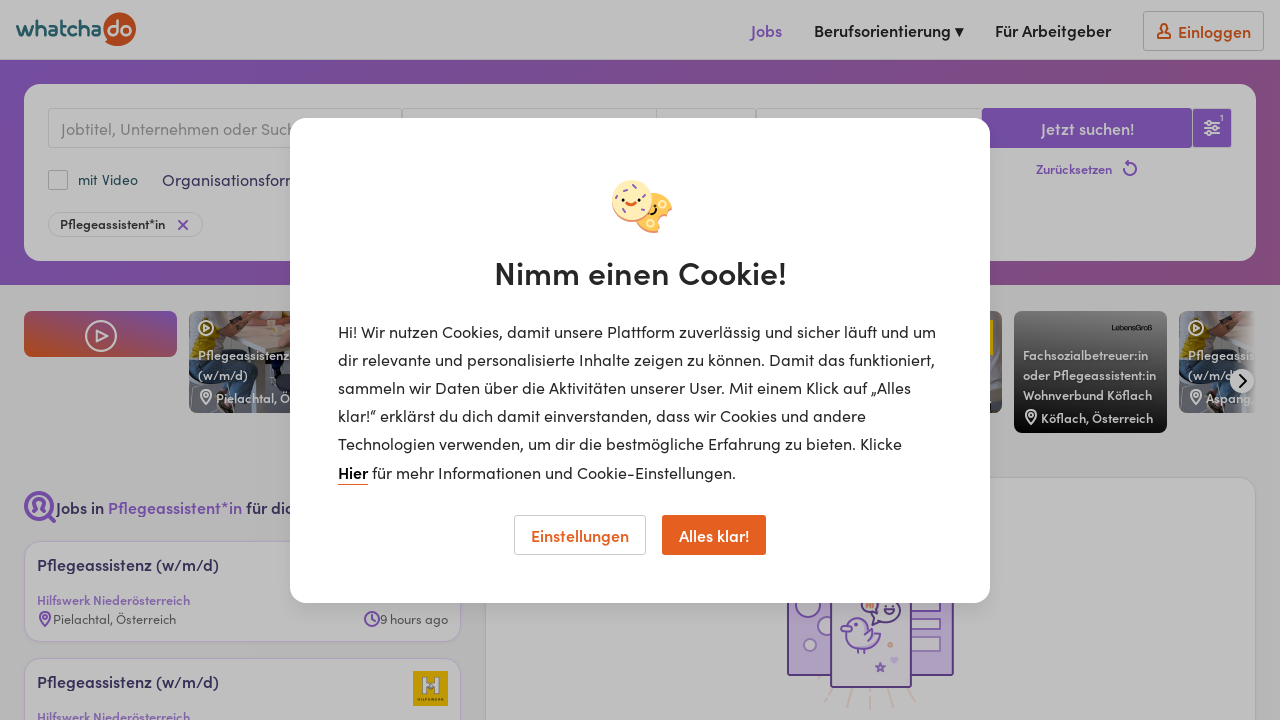

--- FILE ---
content_type: text/html; charset=utf-8
request_url: https://www.whatchado.com/de/jobs?filters=%5B%7B%22key%22%3A%22profession%22%2C%22values%22%3A%5B%221239%22%5D%7D%5D
body_size: 23310
content:
<!DOCTYPE html> <html lang="de"><head><meta charSet="utf-8"/><script data-react-helmet="true" type="application/ld+json">{"@context":"https://schema.org","@type":"Organization","url":"https://www.whatchado.com","logo":"https://assets.whatchado.com/images/logo/whatchado.png"}</script><script data-react-helmet="true">
				window.consentListener = null;
				window.wcdConsentListener = (callback) => {
					console.log('Hello there!');
					window.consentListener = callback;
				}
			</script><script data-react-helmet="true">dataLayer=[{"matching_complete":false,"ga_view":"website","defaultConsentConfig":{"adConsentGranted":false,"analyticsConsentGranted":false,"personalizationConsentGranted":false,"securityConsentGranted":true,"functionalityConsentGranted":true}}]</script><script data-react-helmet="true">(function(w,d,s,l,i){w[l]=w[l]||[];w[l].push({'gtm.start':
new Date().getTime(),event:'gtm.js'});var f=d.getElementsByTagName(s)[0],
j=d.createElement(s),dl=l!='dataLayer'?'&l='+l:'';j.async=true;j.src=
'//www.googletagmanager.com/gtm.js?id='+i+dl;f.parentNode.insertBefore(j,f);
})(window,document,'script','dataLayer','GTM-K5BMG63');</script><title data-react-helmet="true">Jobs in Pflegeassistent*in für dich | whatchado</title><meta data-react-helmet="true" property="og:title" content="Jobs in voller Auflösung"/><meta data-react-helmet="true" name="description" content="Deine Jobplattform für Berufseinsteiger*innen und Young Professionals!"/><meta data-react-helmet="true" property="og:description" content="Deine Jobplattform für Berufseinsteiger*innen und Young Professionals!"/><meta data-react-helmet="true" property="og:image" content="https://storage.googleapis.com/wcd-craft/assets/img/share/Sharing_Jobs_DE_logo.jpg"/><meta data-react-helmet="true" name="robots" content="index, follow"/><meta data-react-helmet="true" property="og:title" content="Jobs in Pflegeassistent*in für dich | whatchado"/><link data-react-helmet="true" rel="canonical" href="https://www.whatchado.com/de/jobs/-?locationDistance=null&amp;filters=%5B%7B%22key%22%3A%22profession%22%2C%22values%22%3A%5B%221239%22%5D%7D%5D"/><style data-react-helmet="true">._reel-box_v23ys_66{min-width:120px;position:relative;aspect-ratio:9/16;border-radius:8px;overflow:hidden;top:0}._reel-box_v23ys_66:hover ._reel-box__content_v23ys_74{border:1px solid var(--reel-box-color-start)}._reel-box__gradient_v23ys_77{position:absolute;top:0;bottom:0;left:0;right:0;background:linear-gradient(5deg,var(--reel-box-color-start) 0%,var(--reel-box-color-end) 100%)}._reel-box__video_v23ys_85{position:absolute;top:0;bottom:0;left:0;right:0}._reel-box__video-img_v23ys_92{object-fit:cover;width:100%;height:100%}._reel-box__content_v23ys_74{position:relative;padding:8px 8px 4px;color:#fff;display:flex;justify-content:space-between;flex-direction:column;height:100%;border:1px solid transparent;border-radius:8px;transition:border .3s}._reel-box__content-video_v23ys_109{background-color:#0003}._reel-box__meta_v23ys_112{display:flex;justify-content:space-between;height:24px;max-width:100%}._reel-box__meta--top_v23ys_118{align-items:flex-start}._reel-box__meta--bottom_v23ys_121{align-items:flex-end}._reel-box__icon_v23ys_124 path,._reel-box__icon_v23ys_124 g{fill:#fff}._reel-box__logo_v23ys_127{flex-grow:1;flex-shrink:0;justify-content:flex-end;display:flex}._reel-box__logo_v23ys_127 img{max-height:35px;max-width:52px}._reel-box__title_v23ys_137{font-size:12.8px;line-height:20px;text-align:left;font-weight:600;text-shadow:2px 2px 4px rgba(0,0,0,.25);overflow:hidden;display:-webkit-inline-box;-webkit-line-clamp:7;-webkit-box-orient:vertical}._reel-box__title--inverted_v23ys_148{color:#3c3c3c}._reel-box__custom-text_v23ys_151{font-size:24px;line-height:28px;text-align:left;font-weight:600;text-shadow:2px 2px 4px rgba(0,0,0,.25);overflow:hidden;display:-webkit-inline-box;-webkit-line-clamp:4;-webkit-box-orient:vertical}._reel-box__location_v23ys_162{display:flex;align-items:center;max-width:100%}._reel-box__location-icon_v23ys_167{margin-right:2px;flex-shrink:0}._reel-box__location-icon_v23ys_167 g,._reel-box__location-icon_v23ys_167 path{fill:#fff}._reel-box__location-icon--inverted_v23ys_174 path,._reel-box__location-icon--inverted_v23ys_174 g{fill:#3c3c3c}._reel-box__location-text_v23ys_177{font-size:12.8px;font-weight:600;text-overflow:ellipsis;white-space:nowrap;overflow:hidden}._reel-box__location-text--inverted_v23ys_184{color:#3c3c3c}._reel-box__text_v23ys_187{font-size:12.8px;line-height:20px;font-weight:400;text-align:center}._reel-box__inner_v23ys_193{position:absolute;display:flex;left:8px;right:8px}._reel-box__inner-top_v23ys_199{bottom:calc(50% + 40px);justify-content:center}._reel-box__inner-bottom_v23ys_203{top:calc(50% + 40px);bottom:8px;flex-direction:column;align-items:center;gap:6px}._reel-box__wcd-logo_v23ys_210{width:40px;height:12px;overflow:visible}._reel-box--intro_v23ys_215 ._reel-box__gradient_v23ys_77{background:linear-gradient(18deg,var(--reel-box-color-start) 0%,var(--reel-box-color-end) 100%)}._reel-box--intro_v23ys_215 ._reel-box__content_v23ys_74{justify-content:center;align-items:center;gap:8px}._reel-box--intro_v23ys_215 ._reel-box__text_v23ys_187{padding:0 8px}._reel-box--preview_v23ys_226 ._reel-box__title_v23ys_137{font-size:24px;line-height:34px}._reel-box--preview_v23ys_226 ._reel-box__logo_v23ys_127 img{max-height:70px;max-width:104px}._reel-box--preview_v23ys_226 ._reel-box__location-icon_v23ys_167{margin-right:4px;flex-shrink:0}._reel-box--preview_v23ys_226 ._reel-box__location-text_v23ys_177{font-size:24px;line-height:28px}._reel-box--preview_v23ys_226 ._reel-box__content_v23ys_74{padding:16px}
</style><style data-react-helmet="true">._placeholder__image_1qo1z_66{background-color:#e5e5e5}._placeholder__text_1qo1z_69{display:inline-block;background-color:#e5e5e5;max-width:95%}._placeholder__text--long_1qo1z_74{width:100%;height:16px}._placeholder__text--small_1qo1z_78{width:88px;height:16px}._placeholder__text--medium_1qo1z_82{width:113px;height:16px}._placeholder__text--big_1qo1z_86{width:240px;height:20px}._placeholder__text--giant_1qo1z_90{width:280px;height:28px}._placeholder__text--tag_1qo1z_94{width:117px;height:16px;border-radius:8px}._job-board-box_1qo1z_100{display:flex;flex-direction:column;gap:8px;background-color:#fff;border-radius:16px;box-shadow:0 1px 4px #0000000d;border:1px solid #EAD7FF;padding:8px;position:relative;overflow:hidden}._job-board-box__bg_1qo1z_112{position:absolute;top:0;bottom:0;left:0;right:0;opacity:0;transition:opacity .175s;background-image:linear-gradient(135deg,hsl(266deg,60%,63%) 0%,hsl(263deg,56%,75%) 0%,hsl(262deg,54%,85%) 4%,hsl(261deg,52%,93%) 15%,hsl(0deg,0%,100%) 56%)}._job-board-box--clickable_1qo1z_122{cursor:pointer;transition:all .175s}._job-board-box--clickable_1qo1z_122:hover{border-color:#9867d9;box-shadow:0 10px 20px #00000014;transform:translateY(-2px)}._job-board-box--clickable_1qo1z_122:hover ._job-board-box__bg_1qo1z_112{opacity:.5}._job-board-box--clickable_1qo1z_122:active{transform:translateY(2px);border-color:#724da3}._job-board-box--clickable_1qo1z_122:active ._job-board-box__bg_1qo1z_112{opacity:1}._job-board-box--selected_1qo1z_141{border-color:#9867d9}._job-board-box--selected_1qo1z_141 ._job-board-box__bg_1qo1z_112{opacity:.5}._job-board-box__row_1qo1z_147{display:flex;justify-content:space-between;align-items:flex-start;gap:16px;position:relative}._job-board-box__title_1qo1z_154{color:#4b3f72;font-size:14px;line-height:20px;overflow:hidden;display:-webkit-inline-box;-webkit-line-clamp:3;-webkit-box-orient:vertical}._job-board-box__channel_1qo1z_163{font-size:12.8px;line-height:20px;color:#ad85e1;font-weight:600;overflow:hidden;white-space:nowrap;text-overflow:ellipsis}._job-board-box__logo_1qo1z_172{flex-grow:1;flex-shrink:0;justify-content:flex-end;display:flex}._job-board-box__logo_1qo1z_172 img{max-height:35px;max-width:52px}._job-board-box__icons_1qo1z_182{display:flex;gap:8px;align-items:center}._job-board-box__video_1qo1z_187 path{fill:#e56020}._job-board-box__company_1qo1z_190 path{fill:#377784}._job-board-box__primePill_1qo1z_193{background:#4B3F72!important}._job-board-box__primePill_1qo1z_193 svg{margin-right:4px}._job-board-box__primePill_1qo1z_193 svg path{fill:#ffbfa6}._job-board-box__meta_1qo1z_202{color:#6c6c6c;font-size:12.8px;line-height:20px;display:flex;align-items:center;gap:4px;min-width:0}._job-board-box__meta-icon_1qo1z_211{flex-shrink:0}._job-board-box__meta-icon_1qo1z_211 path{fill:#9867d9}._job-board-box__meta-text_1qo1z_217{overflow:hidden;white-space:nowrap;text-overflow:ellipsis}@media only screen and (min-width: 481px){._job-board-box_1qo1z_100{padding:12px}._job-board-box_1qo1z_100 ._job-board-box__title_1qo1z_154{font-size:16px;-webkit-line-clamp:2}}._pill_1qo1z_232{white-space:nowrap;display:inline-flex;align-items:center;vertical-align:middle;background:#1972B2;color:#fff;height:20px;border-radius:10px;font-size:12.8px;line-height:20px;padding:0 11px}._pill__text_1qo1z_245{position:relative;top:-1px}._placeholder_1qo1z_66._job-board-box_1qo1z_100{gap:12px;border:1px solid #E5E5E5}._placeholder__logo_1qo1z_254{width:35px;height:26px}
</style><meta name="viewport" content="width=device-width, initial-scale=1, viewport-fit=cover"/><meta name="author" content="whatchado GmbH"/><meta name="theme-color" content="#E56020" media="(prefers-color-scheme: light)"/><meta name="theme-color" content="#C44408" media="(prefers-color-scheme: dark)"/><meta name="msapplication-config" content="/favicons/browserconfig.xml"/><meta name="msapplication-TileColor" content="#4495A6"/><meta name="google-signin-client_id" content="283316269218-cafgo4ikt4oa4nve1tk8g738pjaead8i.apps.googleusercontent.com"/><meta property="fb:app_id" content="584230034950518"/><meta property="twitter:card" content="summary"/><meta property="twitter:site" content="@whatchado"/><meta property="twitter:creator" content="@whatchado"/><meta property="og:site_name" content="whatchado"/><meta property="og:url" content="https://www.whatchado.com/de/jobs?filters=%5B%7B%22key%22%3A%22profession%22%2C%22values%22%3A%5B%221239%22%5D%7D%5D"/><meta property="og:type" content="website"/><link rel="stylesheet" href="/app/main.0d2d3115d10d9b186d9c.css"/><link rel="apple-touch-icon" sizes="180x180" href="/favicons/apple-touch-icon.png"/><link rel="icon" type="image/png" sizes="32x32" href="/favicons/favicon-32x32.png"/><link rel="icon" type="image/png" sizes="16x16" href="/favicons/favicon-16x16.png"/><link rel="manifest" href="/favicons/manifest.json"/><link rel="mask-icon" href="/favicons/safari-pinned-tab.svg" color="#E15C26"/><link rel="shortcut icon" href="/favicons/favicon.ico"/><link rel="stylesheet" href="https://use.typekit.net/ymg8qdq.css"/></head><body class="body--node"><div id="reactBody" class="app"><noscript><iframe src="//www.googletagmanager.com/ns.html?id=GTM-K5BMG63" title="gtm" height="0" width="0" style="display:none;visibility:hidden"></iframe></noscript><div class="app__content app__content--full"><nav class="navbar  navbar--job"><button type="button" class="navbar__safari-position-helper">close</button><div class="navbar__head"><a href="/de" class="navbar__logo" aria-label="whatchado logo"><div class="navbar__logo-icon"><svg width="120" height="35" viewBox="0 0 239 68" class=""><g fill="none"><g fill="#E15C26"><ellipse cx="219.2" cy="36.5" rx="6.3" ry="6.3"></ellipse><path d="M187.3 36.4C187.2 38.6 188.4 40.6 190.2 41.8 192.1 43 194.5 43 196.4 42 198.4 40.9 199.6 38.9 199.7 36.8L199.7 30.7 192.4 30.7C189.5 30.9 187.2 33.4 187.3 36.4L187.3 36.4Z"></path><path d="M206.6 0L206.4 0C194.8 0 184.1 6.2 178.3 16.2 172.5 26.2 172.5 38.5 178.3 48.6 179 49.8 179.8 51 180.7 52.3 184.3 58.2 173.3 55.9 178.9 59.8 185.7 64.6 193.8 67.2 202.1 67.1L202.5 67.1C214.5 67.2 225.8 61.7 233 52.1 237 46.3 239.1 39.5 238.9 32.5L238.9 32.2C238.8 14.5 224.4 0.1 206.6 0ZM193.2 48C190.2 48 187.3 46.9 185.1 44.7 183 42.6 181.8 39.7 181.9 36.7 181.9 30.4 186.9 25.3 193.2 25.1L199.5 25.1 199.5 16.3C199.5 14.9 200.7 13.7 202.1 13.7 203.5 13.7 204.7 14.9 204.7 16.3L204.7 20.2C204.7 26.8 204.7 30.2 204.7 36.5 204.6 42.8 199.5 47.9 193.2 48ZM219 48C212.7 48 207.5 42.8 207.5 36.5 207.5 30.1 212.7 24.9 219 24.9 225.4 24.9 230.6 30.1 230.6 36.5 230.6 42.8 225.5 47.9 219.2 48L219 48Z"></path></g><g fill="#347684"><path d="M113.9 25.2C108.3 25 103.3 28.9 102.3 34.3 101.1 39.4 103.7 44.7 108.6 47.1 110 47.7 111.6 48 113.1 48 116 48.1 118.8 47.1 120.9 45.1 122.1 44.1 122.2 42.5 121.4 41.3 120.9 40.7 120.2 40.3 119.4 40.3 118.8 40.3 118.2 40.5 117.7 40.9L117 41.3C116.6 41.6 116.3 41.8 115.9 42 115 42.5 114.1 42.8 113.1 42.8 111.3 42.7 109.6 41.8 108.6 40.3 106.9 38 107 34.9 108.8 32.6 109.9 31.4 111.5 30.6 113.1 30.6 114.3 30.6 115.5 31 116.4 31.6L117 32C117.6 32.4 118.3 32.8 119 33 119.1 33.1 119.3 33.1 119.5 33 120.4 33 121.3 32.4 121.7 31.6 122.3 30.3 121.9 28.8 120.8 27.9 118.9 26.2 116.5 25.2 114 25"></path><path d="M80.8 27C79.4 25.7 77.5 25 75.5 25L67.7 25C66.3 25 65.1 26.2 65.1 27.6 65.1 29 66.3 30.2 67.7 30.2L75.5 30.2C76.1 30.2 76.7 30.4 77.1 30.8 77.5 31.2 77.7 31.7 77.7 32.3L77.7 33.4 71.1 33.4C69.2 33.5 67.3 34.3 66 35.6 64.7 37 64 38.9 64 40.8 64 44.7 67.2 47.9 71.1 48L76.1 48C79.9 48 82.9 44.9 83 41.1L83 32.1C83 30.2 82.3 28.4 81 27.1L80.8 27ZM77.7 40.8C77.7 41.3 77.5 41.7 77.2 42.1 76.8 42.4 76.4 42.6 75.9 42.6L71 42.6C69.8 42.6 68.9 41.7 68.9 40.5 68.9 39.4 69.8 38.5 71 38.5L77.7 38.5 77.7 40.8Z"></path><path d="M166.9 27C165.4 25.7 163.5 25 161.6 25L153.8 25C152.4 25 151.2 26.2 151.2 27.6 151.2 29 152.4 30.2 153.8 30.2L161.6 30.2C162.2 30.2 162.8 30.4 163.2 30.8 163.6 31.2 163.8 31.7 163.8 32.3L163.8 33.4 157.2 33.4C155.2 33.4 153.4 34.2 152 35.6 150.7 37 150 38.8 150 40.8 150 44.7 153.2 47.9 157.1 48L162.1 48C165.9 48 168.9 44.9 169 41.1L169 32.1C169 30.2 168.3 28.3 166.9 27L166.9 27ZM163.9 40.8C163.9 41.3 163.7 41.7 163.3 42.1 163 42.4 162.5 42.6 162 42.6L157.1 42.6C156 42.6 155.1 41.7 155.1 40.5 155.1 39.4 156 38.5 157.1 38.5L163.9 38.5 163.9 40.8Z"></path><path d="M61 35.6C61.1 30.8 57.8 26.5 53 25.4 52 25.2 51 25.1 50 25.1 48.1 25.2 46.1 25.6 44.3 26.1 44.3 26.1 44.3 16.8 44.3 16.6 44.3 15.6 43.8 14.8 43 14.3 42.1 13.9 41.1 13.9 40.3 14.3 39.5 14.8 39 15.6 39 16.6 39 16.8 39 35.6 39 44.1L39 45.4C39 46.9 40.2 48 41.6 48 43.1 48 44.3 46.9 44.3 45.4L44.3 36.2C44.4 33.2 47 31 50 31.1 53.1 31 55.6 33.3 55.7 36.3L55.7 45.4C55.7 46.8 56.9 48 58.4 48 59.8 48 61 46.8 61 45.4 61 44.7 61 38.6 61 35.6"></path><path d="M147 35.6C147.1 30.8 143.8 26.5 139 25.4 138 25.2 137 25.1 136 25.1 134.1 25.2 132.1 25.6 130.3 26.1 130.3 26.1 130.3 16.8 130.3 16.6 130.3 15.6 129.8 14.8 129 14.3 128.1 13.9 127.1 13.9 126.3 14.3 125.5 14.8 125 15.6 125 16.6 125 16.8 125 35.6 125 44.1L125 45.4C125 46.9 126.2 48 127.6 48 129.1 48 130.3 46.9 130.3 45.4L130.3 36.2C130.4 33.3 133 31 136 31.1 139.1 31 141.6 33.4 141.7 36.3L141.7 45.4C141.7 46.9 142.9 48 144.4 48 145.8 48 147 46.9 147 45.4 147 44.7 147 38.6 147 35.6"></path><path d="M35.2 25.8C34.7 25.3 34 25 33.3 25 32.1 25 31 25.8 30.6 26.9L25.6 42.1 20.6 26.8C20.3 25.7 19.2 24.9 18 25 16.8 24.9 15.7 25.7 15.4 26.8L10.5 42.1 5.4 26.9C5 25.8 3.9 25 2.8 25 2 25 1.3 25.3 0.8 25.8 0.3 26.3 0 26.9 0 27.6 0 27.9 0.1 28.2 0.1 28.5L5.5 44.7C6.2 46.7 8.2 48.1 10.4 48 12.6 48.1 14.6 46.7 15.3 44.7 15.9 42.9 18 36.4 18 36.4 18 36.4 20 42.9 20.7 44.7 21.4 46.7 23.4 48.1 25.5 48 27.7 48.1 29.8 46.7 30.5 44.7L35.9 28.5C35.9 28.2 36 27.9 36 27.6 36 26.9 35.7 26.3 35.2 25.8"></path><path d="M98.3 42.8C95.5 42.5 94 41.4 93.5 39.4 93.3 38.4 93.2 37.5 93.2 36.5L93.2 30.3 98.4 30.3C99.8 30.3 101 29.2 101 27.8 101 26.3 99.8 25.2 98.4 25.2L93.2 25.2C93.2 25.2 93.2 16.6 93.2 16.6 93.2 15.1 92 14 90.6 14 89.2 14 88 15.1 88 16.6 88 16.6 88 38.9 88 38.9 87.8 41.3 88.7 43.6 90.5 45.3 92.5 47.1 95.3 48.1 98.1 48 98.7 48 99.4 47.8 99.9 47.4 100.4 46.9 100.6 46.3 100.6 45.6 100.7 45 100.5 44.3 100 43.8 99.6 43.3 98.9 42.9 98.3 42.9"></path></g></g></svg></div></a><button type="button" aria-label="Open sidebar" class="navbar__sidebar-toggle"><svg width="32" height="32" class="" viewBox="0 0 32 32"></svg></button></div><div class="navbar__wrapper navbar__wrapper--no-transition"><div class="navbar__right-menu"><a class="navbar__right-menu-item navbar__active-item" href="/de/jobs"><svg width="16" height="16" class="lap-and-up--hidden fill--orange" viewBox="0 0 16 16"></svg>Jobs</a><div class="tooltip navbar__dropdown tooltip--hidden"><div class="" role="button" tabindex="0"><span class="navbar__right-menu-item">Berufsorientierung ▾</span></div><div class="tooltip__popup tooltip__popup--navigation-right"><div class="tooltip__popup-content navbar__dropdown-list tooltip__popup-content--navigation"><div><a class="navbar__dropdown-item" href="/de/careers"><svg width="16" height="16" class="lap-and-up--hidden fill--orange" viewBox="0 0 16 16"></svg>Berufsorientierung Startseite</a><a class="navbar__dropdown-item" href="/de/matching"><svg width="16" height="16" class="lap-and-up--hidden fill--orange" viewBox="0 0 16 16"></svg>Matching</a><a class="navbar__dropdown-item" href="/de/organizations"><svg width="16" height="16" class="lap-and-up--hidden fill--orange" viewBox="0 0 16 16"></svg>Arbeitgeber</a><a class="navbar__dropdown-item" href="/de/stories"><svg width="16" height="16" class="lap-and-up--hidden fill--orange" viewBox="0 0 16 16"></svg>Videos</a><a class="navbar__dropdown-item" href="/de/search"><svg width="16" height="16" class="lap-and-up--hidden fill--orange" viewBox="0 0 16 16"></svg>Alle Inhalte</a></div></div></div></div><div class="lap-and-up--hidden margin-half--bottom"><div class="soft-half--ends soft--sides"><div class="milli color--purple-dark-2 border--purple-dark-2 border--bottom">Berufsorientierung</div></div><div><a class="navbar__dropdown-item" href="/de/careers"><svg width="16" height="16" class="lap-and-up--hidden fill--orange" viewBox="0 0 16 16"></svg>Berufsorientierung Startseite</a><a class="navbar__dropdown-item" href="/de/matching"><svg width="16" height="16" class="lap-and-up--hidden fill--orange" viewBox="0 0 16 16"></svg>Matching</a><a class="navbar__dropdown-item" href="/de/organizations"><svg width="16" height="16" class="lap-and-up--hidden fill--orange" viewBox="0 0 16 16"></svg>Arbeitgeber</a><a class="navbar__dropdown-item" href="/de/stories"><svg width="16" height="16" class="lap-and-up--hidden fill--orange" viewBox="0 0 16 16"></svg>Videos</a><a class="navbar__dropdown-item" href="/de/search"><svg width="16" height="16" class="lap-and-up--hidden fill--orange" viewBox="0 0 16 16"></svg>Alle Inhalte</a></div></div><a class="navbar__right-menu-item" target="_self" href="/de/business"><svg width="16" height="16" class="tablet-and-up--hidden fill--purple-dark-2" viewBox="0 0 16 16"></svg>Für Arbeitgeber</a><a rel="nofollow" class="navbar__right-menu-item navbar__right-menu-item--login" href="/de/auth/login"><span class="navbar__login-btn"><svg width="16" height="16" class="fill--orange" viewBox="0 0 16 16"></svg><span class="navbar__login-btn-text soft-quarter--left">Einloggen</span></span></a></div></div></nav><div class="job-board" style="--content-offset:16px"><div><div class="job-board__header gradient-box"><div class="grid-limiter grid-limiter--content job-board__container"><div class="job-board-header"><form action="/de/jobs/-/" class="job-board-header__row"><div class="job-board-header__left"><div class="job-board-header__inputs"><div class="job-board-header__mobile" tabindex="0" role="button"><div class="functional-input  functional-input--wide"><div class="text-input-new__wrapper functional-input__input"><div class="text-input-new__container"><span class="text-input-new__input ellipsis">Pflegeassistent*in</span></div><span class="text-input-new__underline text-input-new__underline--new"></span></div><div class="functional-btn functional-input__button functional-btn--no-text"><svg width="16" height="16" class="functional-btn__svg  functional-btn__svg--no-text" viewBox="0 0 16 16"></svg></div></div></div><div class="job-board-header__search job-board-header__search--board"><div class="text-input-new__wrapper autocomplete-input "><div class="text-input-new__wrapper autocomplete-input__input"><div class="text-input-new__container"><input class="text-input-new__input" type="text" name="searchTerm" placeholder="Jobtitel, Unternehmen oder Suchbegriff..." autoComplete="off" value=""/></div><span class="text-input-new__underline text-input-new__underline--new"></span></div><div class="autocomplete-input__dropdown-container" style="top:calc(100% - 1px)"></div></div></div><button type="button" class="functional-btn job-board-header__details desk--hidden" aria-label="Filters toggle"><svg width="16" height="16" class="functional-btn__svg  functional-btn__svg--true-color" viewBox="0 0 16 16"></svg><span class="functional-btn__text functional-btn__text--no-hide"><sup>1</sup></span></button><div class="job-board-header__location"><div class="text-input-new__wrapper autocomplete-input job-board-header__location-input"><div class="text-input-new__wrapper autocomplete-input__input"><div class="text-input-new__container"><div class="text-input-new__prefix"><div class="text-input-new__icon text-input-new__icon--hover"><svg width="16" height="16" class="" viewBox="0 0 16 16"></svg></div></div><input class="text-input-new__input" type="text" name="location" placeholder="Standort" autoComplete="off" value=""/></div><span class="text-input-new__underline text-input-new__underline--new"></span></div><div class="autocomplete-input__dropdown-container" style="top:calc(100% - 1px)"></div></div><div class="dropdown job-board-header__location-select"><div class="dropdown__container"><select aria-label="distance" name="distance" class="dropdown__field"><option value="30" selected="">30 km</option><option value="50">50 km</option><option value="100">100 km</option></select><span class="dropdown__arrow"><svg width="16" height="16" class="" viewBox="0 0 16 16"></svg></span></div><span class="dropdown__underline"></span></div></div><div class="dropdown job-board-header__type"><div class="dropdown__container"><select aria-label="employments" name="employments" class="dropdown__field placeholder-color"><option value="">Alle Anstellungsarten</option><option value="abiturientenprogramm">Abiturientenprogramm</option><option value="abschlussarbeit">Abschlussarbeit</option><option value="ausbildung">Ausbildung</option><option value="duales-studium">Duales Studium</option><option value="freelancer">Freelancer</option><option value="geringfugig">Geringfügig</option><option value="praktikum">Praktikum</option><option value="teilzeit">Teilzeit</option><option value="traineeprogramm">Traineeprogramm</option><option value="vollzeit">Vollzeit</option></select><span class="dropdown__arrow"><svg width="16" height="16" class="" viewBox="0 0 16 16"></svg></span></div><span class="dropdown__underline"></span></div></div><div class="job-board-header__active-filter-container lap-and-down--hidden desk--hidden desk-wide--block"><button class="pill job-board-header__active-filter pill--functional pill--normal" type="button" id=""><span class="pill__text">Pflegeassistent*in</span><svg width="16" height="16" class="fill--purple" viewBox="0 0 16 16"></svg></button></div><div class="job-board-header__row job-board-header__row--filter"><div class="job-board-header__items job-board-header__items--common"><div class="job-filters__single"><span class="checkbox hard padding--right job-filters__item" role="button" tabindex="-1"><input class="checkbox__input" type="checkbox" name="hasVideo" value="true"/><label class="checkbox__label" for="hasVideo"><span class="checkbox__checkbox-container"><span class="checkbox__checkbox checkbox__checkbox--purple"></span></span><span class="checkbox__label-content checkbox__title"><span class="ellipsis">mit Video</span></span></label></span></div></div><div class="job-board-header__items job-board-header__items--checkbox"><details class="details hard--top details--job no-border"><summary class="undefined details__summary--job no-border" role="button" tabindex="0"><span class="details__summary-content-wrapper"><span class="details__summary-text details__summary--job no-border">Organisationsform</span><svg width="16" height="16" class="details__svg fill--purple" viewBox="0 0 16 16"></svg></span></summary><div class="job-filters"></div></details><details class="details hard--top details--job no-border"><summary class="undefined details__summary--job no-border" role="button" tabindex="0"><span class="details__summary-content-wrapper"><span class="details__summary-text details__summary--job no-border">Berufsgruppen</span><svg width="16" height="16" class="details__svg fill--purple" viewBox="0 0 16 16"></svg></span></summary><div class="job-filters"></div></details><details class="details hard--top details--job no-border"><summary class="undefined details__summary--job no-border" role="button" tabindex="0"><span class="details__summary-content-wrapper"><span class="details__summary-text details__summary--job no-border">Branchen</span><svg width="16" height="16" class="details__svg fill--purple" viewBox="0 0 16 16"></svg></span></summary><div class="job-filters job-filters--right"></div></details><details class="details hard--top details--job no-border"><summary class="undefined details__summary--job no-border" role="button" tabindex="0"><span class="details__summary-content-wrapper"><span class="details__summary-text details__summary--job no-border">Tätigkeitsbereiche</span><svg width="16" height="16" class="details__svg fill--purple" viewBox="0 0 16 16"></svg></span></summary><div class="job-filters job-filters--right"></div></details></div></div></div><div class="job-board-header__right"><button type="button" class="functional-btn job-board-header__details lap-and-down--hidden" aria-label="Filters toggle"><svg width="16" height="16" class="functional-btn__svg  functional-btn__svg--true-color" viewBox="0 0 16 16"></svg><span class="functional-btn__text functional-btn__text--no-hide"><sup>1</sup></span></button><div class="job-board-header__search-btn-container job-board-header__search-btn-container--condensed"><button type="submit" class="btn btn--full btn--purple job-board-header__search-btn"><span class="btn__text">Jetzt suchen!</span></button><button type="button" class="borderless-btn borderless-btn--purple job-board-header__reset hard borderless-btn--main borderless-btn--mobile-text" id=""><span class="borderless-btn__text borderless-btn__text--right">Zurücksetzen</span><svg width="16" height="16" class="flex-shrink-0 " viewBox="0 0 16 16"></svg></button></div><div class="job-board-header__active-filter-container block lap-and-down--hidden desk-wide--hidden"><button class="pill job-board-header__active-filter pill--functional pill--normal" type="button" id=""><span class="pill__text">Pflegeassistent*in</span><svg width="16" height="16" class="fill--purple" viewBox="0 0 16 16"></svg></button></div></div></form><div class="job-board-header__active-filter-container desk--hidden"><button class="pill job-board-header__active-filter pill--functional pill--normal" type="button" id=""><span class="pill__text">Pflegeassistent*in</span><svg width="16" height="16" class="fill--purple" viewBox="0 0 16 16"></svg></button></div></div></div></div><div class="job-board__reels"><div class="grid-limiter grid-limiter--content job-board__container"><div class="scroller reel-list reel-list--with-intro"><div class="scroller__container"><div class="scroller__content"><div class="list list--swipeable list--with-hover list--no-gap"><div class="list__item list__item--swipeable reel-list__item "><div class="reel-box" tabindex="-1" role="button"><div class="_reel-box_v23ys_66 _reel-box--intro_v23ys_215" style="--reel-box-color-start:#E56020;--reel-box-color-end:#9867D9"><div class="_reel-box__gradient_v23ys_77"></div><div class="_reel-box__content_v23ys_74"><div class="_reel-box__inner_v23ys_193 _reel-box__inner-top_v23ys_199"><span class="_reel-box__text_v23ys_187">Entdecke deinen Traumjob...</span></div><svg width="32" height="32" class="_reel-box__icon_v23ys_124" viewBox="0 0 32 32"></svg><div class="_reel-box__inner_v23ys_193 _reel-box__inner-bottom_v23ys_203"><span class="_reel-box__text_v23ys_187">...jetzt auch in unseren spannenden whatchado Reals!</span></div></div></div></div></div><div class="list__item list__item--swipeable reel-list__item "><div class="reel-box" tabindex="-1" role="button"><div class="_reel-box_v23ys_66" style="--reel-box-color-start:#ffcb05;--reel-box-color-end:#ffcb054D"><div class="_reel-box__gradient_v23ys_77"></div><div class="_reel-box__video_v23ys_85"><img src="https://wcd-craft.imgix.net/assets/img/thumbnail/hilfswerk-niederoesterreich-video-thumbnail-119074-38683.png?auto=format&amp;dpr=1&amp;crop=false&amp;fit=clip&amp;w=270&amp;h=480&amp;lossless=true&amp;q=50&amp;disableLibraryParam=true&amp;className=_reel-box__video-img_v23ys_92" class="_reel-box__video-img_v23ys_92" alt=""/></div><div class="_reel-box__content_v23ys_74 _reel-box__content-video_v23ys_109"><div class="_reel-box__meta_v23ys_112 _reel-box__meta--top_v23ys_118"><svg width="16" height="16" class="_reel-box__icon_v23ys_124" viewBox="0 0 16 16"></svg><div class="_reel-box__logo_v23ys_127"><img src="https://wcd-craft.imgix.net/assets/img/logo/hilfswerk-logo-jubin.png?auto=format&amp;dpr=1&amp;crop=false&amp;fit=clip&amp;w=104&amp;h=70&amp;lossless=true&amp;q=50&amp;disableLibraryParam=true" class="" alt=""/></div></div><span class="_reel-box__title_v23ys_137">Pfle&shy;ge&shy;as&shy;sis&shy;ten&shy;z (w/m/d)</span><div class="_reel-box__meta_v23ys_112 _reel-box__meta--bottom_v23ys_121"><span class="_reel-box__location_v23ys_162"><svg width="16" height="16" class="_reel-box__location-icon_v23ys_167" viewBox="0 0 16 16"></svg><span class="_reel-box__location-text_v23ys_177">Pielachtal, Österreich</span></span></div></div></div></div></div><div class="list__item list__item--swipeable reel-list__item "><div class="reel-box" tabindex="-1" role="button"><div class="_reel-box_v23ys_66" style="--reel-box-color-start:#ffcb05;--reel-box-color-end:#ffcb054D"><div class="_reel-box__gradient_v23ys_77"></div><div class="_reel-box__video_v23ys_85"><img src="https://wcd-craft.imgix.net/assets/img/thumbnail/hilfswerk-niederoesterreich-video-thumbnail-119074-38683.png?auto=format&amp;dpr=1&amp;crop=false&amp;fit=clip&amp;w=270&amp;h=480&amp;lossless=true&amp;q=50&amp;disableLibraryParam=true&amp;className=_reel-box__video-img_v23ys_92" class="_reel-box__video-img_v23ys_92" alt=""/></div><div class="_reel-box__content_v23ys_74 _reel-box__content-video_v23ys_109"><div class="_reel-box__meta_v23ys_112 _reel-box__meta--top_v23ys_118"><svg width="16" height="16" class="_reel-box__icon_v23ys_124" viewBox="0 0 16 16"></svg><div class="_reel-box__logo_v23ys_127"><img src="https://wcd-craft.imgix.net/assets/img/logo/hilfswerk-logo-jubin.png?auto=format&amp;dpr=1&amp;crop=false&amp;fit=clip&amp;w=104&amp;h=70&amp;lossless=true&amp;q=50&amp;disableLibraryParam=true" class="" alt=""/></div></div><span class="_reel-box__title_v23ys_137">Pfle&shy;ge&shy;as&shy;sis&shy;ten&shy;z (w/m/d)</span><div class="_reel-box__meta_v23ys_112 _reel-box__meta--bottom_v23ys_121"><span class="_reel-box__location_v23ys_162"><svg width="16" height="16" class="_reel-box__location-icon_v23ys_167" viewBox="0 0 16 16"></svg><span class="_reel-box__location-text_v23ys_177">Pielachtal, Österreich</span></span></div></div></div></div></div><div class="list__item list__item--swipeable reel-list__item "><div class="reel-box" tabindex="-1" role="button"><div class="_reel-box_v23ys_66" style="--reel-box-color-start:#8bcb68;--reel-box-color-end:#8bcb684D"><div class="_reel-box__gradient_v23ys_77"></div><div class="_reel-box__content_v23ys_74"><div class="_reel-box__meta_v23ys_112 _reel-box__meta--top_v23ys_118"><div class="_reel-box__logo_v23ys_127"><img src="https://wcd-craft.imgix.net/assets/img/logo/wiener-gesundheitsverbund-channel-logo-129581-24811.png?auto=format&amp;dpr=1&amp;crop=false&amp;fit=clip&amp;w=104&amp;h=70&amp;lossless=true&amp;q=50&amp;disableLibraryParam=true" class="" alt=""/></div></div><span class="_reel-box__title_v23ys_137 _reel-box__title--inverted_v23ys_148">Haus&shy;ar&shy;bei&shy;ter*in (IF&shy;M-&shy;Ser&shy;vice&shy;s)</span><div class="_reel-box__meta_v23ys_112 _reel-box__meta--bottom_v23ys_121"></div></div></div></div></div><div class="list__item list__item--swipeable reel-list__item "><div class="reel-box" tabindex="-1" role="button"><div class="_reel-box_v23ys_66" style="--reel-box-color-start:#ffcb05;--reel-box-color-end:#ffcb054D"><div class="_reel-box__gradient_v23ys_77"></div><div class="_reel-box__video_v23ys_85"><img src="https://wcd-craft.imgix.net/assets/img/thumbnail/hilfswerk-niederoesterreich-video-thumbnail-119074-38683.png?auto=format&amp;dpr=1&amp;crop=false&amp;fit=clip&amp;w=270&amp;h=480&amp;lossless=true&amp;q=50&amp;disableLibraryParam=true&amp;className=_reel-box__video-img_v23ys_92" class="_reel-box__video-img_v23ys_92" alt=""/></div><div class="_reel-box__content_v23ys_74 _reel-box__content-video_v23ys_109"><div class="_reel-box__meta_v23ys_112 _reel-box__meta--top_v23ys_118"><svg width="16" height="16" class="_reel-box__icon_v23ys_124" viewBox="0 0 16 16"></svg><div class="_reel-box__logo_v23ys_127"><img src="https://wcd-craft.imgix.net/assets/img/logo/hilfswerk-logo-jubin.png?auto=format&amp;dpr=1&amp;crop=false&amp;fit=clip&amp;w=104&amp;h=70&amp;lossless=true&amp;q=50&amp;disableLibraryParam=true" class="" alt=""/></div></div><span class="_reel-box__title_v23ys_137">Pfle&shy;ge&shy;as&shy;sis&shy;ten&shy;z (w/m/d)</span><div class="_reel-box__meta_v23ys_112 _reel-box__meta--bottom_v23ys_121"><span class="_reel-box__location_v23ys_162"><svg width="16" height="16" class="_reel-box__location-icon_v23ys_167" viewBox="0 0 16 16"></svg><span class="_reel-box__location-text_v23ys_177">Atzenbrugg, Österreich</span></span></div></div></div></div></div><div class="list__item list__item--swipeable reel-list__item "><div class="reel-box" tabindex="-1" role="button"><div class="_reel-box_v23ys_66" style="--reel-box-color-start:#ffcb05;--reel-box-color-end:#ffcb054D"><div class="_reel-box__gradient_v23ys_77"></div><div class="_reel-box__video_v23ys_85"><img src="https://wcd-craft.imgix.net/assets/img/thumbnail/hilfswerk-niederoesterreich-video-thumbnail-119074-38683.png?auto=format&amp;dpr=1&amp;crop=false&amp;fit=clip&amp;w=270&amp;h=480&amp;lossless=true&amp;q=50&amp;disableLibraryParam=true&amp;className=_reel-box__video-img_v23ys_92" class="_reel-box__video-img_v23ys_92" alt=""/></div><div class="_reel-box__content_v23ys_74 _reel-box__content-video_v23ys_109"><div class="_reel-box__meta_v23ys_112 _reel-box__meta--top_v23ys_118"><svg width="16" height="16" class="_reel-box__icon_v23ys_124" viewBox="0 0 16 16"></svg><div class="_reel-box__logo_v23ys_127"><img src="https://wcd-craft.imgix.net/assets/img/logo/hilfswerk-logo-jubin.png?auto=format&amp;dpr=1&amp;crop=false&amp;fit=clip&amp;w=104&amp;h=70&amp;lossless=true&amp;q=50&amp;disableLibraryParam=true" class="" alt=""/></div></div><span class="_reel-box__title_v23ys_137">Pfle&shy;ge&shy;as&shy;sis&shy;ten&shy;z (w/m/d)</span><div class="_reel-box__meta_v23ys_112 _reel-box__meta--bottom_v23ys_121"><span class="_reel-box__location_v23ys_162"><svg width="16" height="16" class="_reel-box__location-icon_v23ys_167" viewBox="0 0 16 16"></svg><span class="_reel-box__location-text_v23ys_177">Atzenbrugg, Österreich</span></span></div></div></div></div></div><div class="list__item list__item--swipeable reel-list__item "><div class="reel-box" tabindex="-1" role="button"><div class="_reel-box_v23ys_66" style="--reel-box-color-start:#000000;--reel-box-color-end:#0000004D"><div class="_reel-box__gradient_v23ys_77"></div><div class="_reel-box__content_v23ys_74"><div class="_reel-box__meta_v23ys_112 _reel-box__meta--top_v23ys_118"><div class="_reel-box__logo_v23ys_127"><img src="https://wcd-craft.imgix.net/assets/img/logo/lebensgross_logo_rz.png?auto=format&amp;dpr=1&amp;crop=false&amp;fit=clip&amp;w=104&amp;h=70&amp;lossless=true&amp;q=50&amp;disableLibraryParam=true" class="" alt=""/></div></div><span class="_reel-box__title_v23ys_137">Fach&shy;so&shy;zi&shy;al&shy;be&shy;treu&shy;er:in o&shy;der Pfle&shy;ge&shy;as&shy;sis&shy;ten&shy;t:in &shy;Wohn&shy;ver&shy;bun&shy;d &shy;K&shy;öf&shy;lach</span><div class="_reel-box__meta_v23ys_112 _reel-box__meta--bottom_v23ys_121"><span class="_reel-box__location_v23ys_162"><svg width="16" height="16" class="_reel-box__location-icon_v23ys_167" viewBox="0 0 16 16"></svg><span class="_reel-box__location-text_v23ys_177">Köflach, Österreich</span></span></div></div></div></div></div><div class="list__item list__item--swipeable reel-list__item "><div class="reel-box" tabindex="-1" role="button"><div class="_reel-box_v23ys_66" style="--reel-box-color-start:#ffcb05;--reel-box-color-end:#ffcb054D"><div class="_reel-box__gradient_v23ys_77"></div><div class="_reel-box__video_v23ys_85"><img src="https://wcd-craft.imgix.net/assets/img/thumbnail/hilfswerk-niederoesterreich-video-thumbnail-119074-38683.png?auto=format&amp;dpr=1&amp;crop=false&amp;fit=clip&amp;w=270&amp;h=480&amp;lossless=true&amp;q=50&amp;disableLibraryParam=true&amp;className=_reel-box__video-img_v23ys_92" class="_reel-box__video-img_v23ys_92" alt=""/></div><div class="_reel-box__content_v23ys_74 _reel-box__content-video_v23ys_109"><div class="_reel-box__meta_v23ys_112 _reel-box__meta--top_v23ys_118"><svg width="16" height="16" class="_reel-box__icon_v23ys_124" viewBox="0 0 16 16"></svg><div class="_reel-box__logo_v23ys_127"><img src="https://wcd-craft.imgix.net/assets/img/logo/hilfswerk-logo-jubin.png?auto=format&amp;dpr=1&amp;crop=false&amp;fit=clip&amp;w=104&amp;h=70&amp;lossless=true&amp;q=50&amp;disableLibraryParam=true" class="" alt=""/></div></div><span class="_reel-box__title_v23ys_137">Pfle&shy;ge&shy;as&shy;sis&shy;ten&shy;z (w/m/d)</span><div class="_reel-box__meta_v23ys_112 _reel-box__meta--bottom_v23ys_121"><span class="_reel-box__location_v23ys_162"><svg width="16" height="16" class="_reel-box__location-icon_v23ys_167" viewBox="0 0 16 16"></svg><span class="_reel-box__location-text_v23ys_177">Aspang, Österreich</span></span></div></div></div></div></div><div class="list__item list__item--swipeable reel-list__item "><div class="reel-box" tabindex="-1" role="button"><div class="_reel-box_v23ys_66" style="--reel-box-color-start:#ffcb05;--reel-box-color-end:#ffcb054D"><div class="_reel-box__gradient_v23ys_77"></div><div class="_reel-box__video_v23ys_85"><img src="https://wcd-craft.imgix.net/assets/img/thumbnail/hilfswerk-niederoesterreich-video-thumbnail-119074-38683.png?auto=format&amp;dpr=1&amp;crop=false&amp;fit=clip&amp;w=270&amp;h=480&amp;lossless=true&amp;q=50&amp;disableLibraryParam=true&amp;className=_reel-box__video-img_v23ys_92" class="_reel-box__video-img_v23ys_92" alt=""/></div><div class="_reel-box__content_v23ys_74 _reel-box__content-video_v23ys_109"><div class="_reel-box__meta_v23ys_112 _reel-box__meta--top_v23ys_118"><svg width="16" height="16" class="_reel-box__icon_v23ys_124" viewBox="0 0 16 16"></svg><div class="_reel-box__logo_v23ys_127"><img src="https://wcd-craft.imgix.net/assets/img/logo/hilfswerk-logo-jubin.png?auto=format&amp;dpr=1&amp;crop=false&amp;fit=clip&amp;w=104&amp;h=70&amp;lossless=true&amp;q=50&amp;disableLibraryParam=true" class="" alt=""/></div></div><span class="_reel-box__title_v23ys_137">Pfle&shy;ge&shy;as&shy;sis&shy;ten&shy;z (w/m/d)</span><div class="_reel-box__meta_v23ys_112 _reel-box__meta--bottom_v23ys_121"><span class="_reel-box__location_v23ys_162"><svg width="16" height="16" class="_reel-box__location-icon_v23ys_167" viewBox="0 0 16 16"></svg><span class="_reel-box__location-text_v23ys_177">Aschbach, Österreich</span></span></div></div></div></div></div><div class="list__item list__item--swipeable reel-list__item "><div class="reel-box" tabindex="-1" role="button"><div class="_reel-box_v23ys_66" style="--reel-box-color-start:#ffcb05;--reel-box-color-end:#ffcb054D"><div class="_reel-box__gradient_v23ys_77"></div><div class="_reel-box__video_v23ys_85"><img src="https://wcd-craft.imgix.net/assets/img/thumbnail/hilfswerk-niederoesterreich-video-thumbnail-119074-38683.png?auto=format&amp;dpr=1&amp;crop=false&amp;fit=clip&amp;w=270&amp;h=480&amp;lossless=true&amp;q=50&amp;disableLibraryParam=true&amp;className=_reel-box__video-img_v23ys_92" class="_reel-box__video-img_v23ys_92" alt=""/></div><div class="_reel-box__content_v23ys_74 _reel-box__content-video_v23ys_109"><div class="_reel-box__meta_v23ys_112 _reel-box__meta--top_v23ys_118"><svg width="16" height="16" class="_reel-box__icon_v23ys_124" viewBox="0 0 16 16"></svg><div class="_reel-box__logo_v23ys_127"><img src="https://wcd-craft.imgix.net/assets/img/logo/hilfswerk-logo-jubin.png?auto=format&amp;dpr=1&amp;crop=false&amp;fit=clip&amp;w=104&amp;h=70&amp;lossless=true&amp;q=50&amp;disableLibraryParam=true" class="" alt=""/></div></div><span class="_reel-box__title_v23ys_137">Pfle&shy;ge&shy;as&shy;sis&shy;ten&shy;z (w/m/d)</span><div class="_reel-box__meta_v23ys_112 _reel-box__meta--bottom_v23ys_121"><span class="_reel-box__location_v23ys_162"><svg width="16" height="16" class="_reel-box__location-icon_v23ys_167" viewBox="0 0 16 16"></svg><span class="_reel-box__location-text_v23ys_177">Aschbach, Österreich</span></span></div></div></div></div></div><div class="list__item list__item--swipeable reel-list__item "><div class="reel-box" tabindex="-1" role="button"><div class="_reel-box_v23ys_66" style="--reel-box-color-start:#000000;--reel-box-color-end:#0000004D"><div class="_reel-box__gradient_v23ys_77"></div><div class="_reel-box__content_v23ys_74"><div class="_reel-box__meta_v23ys_112 _reel-box__meta--top_v23ys_118"><div class="_reel-box__logo_v23ys_127"><img src="https://wcd-craft.imgix.net/assets/img/logo/lebensgross_logo_rz.png?auto=format&amp;dpr=1&amp;crop=false&amp;fit=clip&amp;w=104&amp;h=70&amp;lossless=true&amp;q=50&amp;disableLibraryParam=true" class="" alt=""/></div></div><span class="_reel-box__title_v23ys_137">So&shy;zi&shy;al&shy;be&shy;treu&shy;er:in o&shy;der Pfle&shy;ge&shy;as&shy;sis&shy;ten&shy;t:in</span><div class="_reel-box__meta_v23ys_112 _reel-box__meta--bottom_v23ys_121"><span class="_reel-box__location_v23ys_162"><svg width="16" height="16" class="_reel-box__location-icon_v23ys_167" viewBox="0 0 16 16"></svg><span class="_reel-box__location-text_v23ys_177">Graz, Deutschland</span></span></div></div></div></div></div><div class="list__item list__item--swipeable reel-list__item "><div class="reel-box" tabindex="-1" role="button"><div class="_reel-box_v23ys_66" style="--reel-box-color-start:#000000;--reel-box-color-end:#0000004D"><div class="_reel-box__gradient_v23ys_77"></div><div class="_reel-box__content_v23ys_74"><div class="_reel-box__meta_v23ys_112 _reel-box__meta--top_v23ys_118"><div class="_reel-box__logo_v23ys_127"><img src="https://wcd-craft.imgix.net/assets/img/logo/lebensgross_logo_rz.png?auto=format&amp;dpr=1&amp;crop=false&amp;fit=clip&amp;w=104&amp;h=70&amp;lossless=true&amp;q=50&amp;disableLibraryParam=true" class="" alt=""/></div></div><span class="_reel-box__title_v23ys_137">Fach&shy;so&shy;zi&shy;al&shy;be&shy;treu&shy;er:in, Pfle&shy;ge&shy;as&shy;sis&shy;ten&shy;t:in</span><div class="_reel-box__meta_v23ys_112 _reel-box__meta--bottom_v23ys_121"><span class="_reel-box__location_v23ys_162"><svg width="16" height="16" class="_reel-box__location-icon_v23ys_167" viewBox="0 0 16 16"></svg><span class="_reel-box__location-text_v23ys_177">Graz, Deutschland</span></span></div></div></div></div></div><div class="list__item list__item--swipeable reel-list__item "><div class="reel-box" tabindex="-1" role="button"><div class="_reel-box_v23ys_66" style="--reel-box-color-start:#000000;--reel-box-color-end:#0000004D"><div class="_reel-box__gradient_v23ys_77"></div><div class="_reel-box__content_v23ys_74"><div class="_reel-box__meta_v23ys_112 _reel-box__meta--top_v23ys_118"><div class="_reel-box__logo_v23ys_127"><img src="https://wcd-craft.imgix.net/assets/img/logo/lebensgross_logo_rz.png?auto=format&amp;dpr=1&amp;crop=false&amp;fit=clip&amp;w=104&amp;h=70&amp;lossless=true&amp;q=50&amp;disableLibraryParam=true" class="" alt=""/></div></div><span class="_reel-box__title_v23ys_137">Fach&shy;so&shy;zi&shy;al&shy;be&shy;treu&shy;er:in o&shy;der Pfle&shy;ge&shy;as&shy;sis&shy;ten&shy;t:in</span><div class="_reel-box__meta_v23ys_112 _reel-box__meta--bottom_v23ys_121"><span class="_reel-box__location_v23ys_162"><svg width="16" height="16" class="_reel-box__location-icon_v23ys_167" viewBox="0 0 16 16"></svg><span class="_reel-box__location-text_v23ys_177">Graz, Deutschland</span></span></div></div></div></div></div><div class="list__item list__item--swipeable reel-list__item "><div class="reel-box" tabindex="-1" role="button"><div class="_reel-box_v23ys_66" style="--reel-box-color-start:#000000;--reel-box-color-end:#0000004D"><div class="_reel-box__gradient_v23ys_77"></div><div class="_reel-box__content_v23ys_74"><div class="_reel-box__meta_v23ys_112 _reel-box__meta--top_v23ys_118"><div class="_reel-box__logo_v23ys_127"><img src="https://wcd-craft.imgix.net/assets/img/logo/lebensgross_logo_rz.png?auto=format&amp;dpr=1&amp;crop=false&amp;fit=clip&amp;w=104&amp;h=70&amp;lossless=true&amp;q=50&amp;disableLibraryParam=true" class="" alt=""/></div></div><span class="_reel-box__title_v23ys_137">So&shy;zi&shy;al&shy;be&shy;treu&shy;er:in o&shy;der Pfle&shy;ge&shy;as&shy;sis&shy;ten&shy;t:in</span><div class="_reel-box__meta_v23ys_112 _reel-box__meta--bottom_v23ys_121"><span class="_reel-box__location_v23ys_162"><svg width="16" height="16" class="_reel-box__location-icon_v23ys_167" viewBox="0 0 16 16"></svg><span class="_reel-box__location-text_v23ys_177">Graz, Österreich</span></span></div></div></div></div></div><div class="list__item list__item--swipeable reel-list__item "><div class="reel-box" tabindex="-1" role="button"><div class="_reel-box_v23ys_66" style="--reel-box-color-start:#ffcb05;--reel-box-color-end:#ffcb054D"><div class="_reel-box__gradient_v23ys_77"></div><div class="_reel-box__video_v23ys_85"><img src="https://wcd-craft.imgix.net/assets/img/thumbnail/hilfswerk-niederoesterreich-video-thumbnail-119074-38683.png?auto=format&amp;dpr=1&amp;crop=false&amp;fit=clip&amp;w=270&amp;h=480&amp;lossless=true&amp;q=50&amp;disableLibraryParam=true&amp;className=_reel-box__video-img_v23ys_92" class="_reel-box__video-img_v23ys_92" alt=""/></div><div class="_reel-box__content_v23ys_74 _reel-box__content-video_v23ys_109"><div class="_reel-box__meta_v23ys_112 _reel-box__meta--top_v23ys_118"><svg width="16" height="16" class="_reel-box__icon_v23ys_124" viewBox="0 0 16 16"></svg><div class="_reel-box__logo_v23ys_127"><img src="https://wcd-craft.imgix.net/assets/img/logo/hilfswerk-logo-jubin.png?auto=format&amp;dpr=1&amp;crop=false&amp;fit=clip&amp;w=104&amp;h=70&amp;lossless=true&amp;q=50&amp;disableLibraryParam=true" class="" alt=""/></div></div><span class="_reel-box__title_v23ys_137">Pfle&shy;ge&shy;as&shy;sis&shy;ten&shy;z (w/m/d)</span><div class="_reel-box__meta_v23ys_112 _reel-box__meta--bottom_v23ys_121"><span class="_reel-box__location_v23ys_162"><svg width="16" height="16" class="_reel-box__location-icon_v23ys_167" viewBox="0 0 16 16"></svg><span class="_reel-box__location-text_v23ys_177">Waidhofen an der Ybbs, Österreich</span></span></div></div></div></div></div><div class="list__item list__item--swipeable reel-list__item "><div class="reel-box" tabindex="-1" role="button"><div class="_reel-box_v23ys_66" style="--reel-box-color-start:#ffcb05;--reel-box-color-end:#ffcb054D"><div class="_reel-box__gradient_v23ys_77"></div><div class="_reel-box__video_v23ys_85"><img src="https://wcd-craft.imgix.net/assets/img/thumbnail/hilfswerk-niederoesterreich-video-thumbnail-119074-38683.png?auto=format&amp;dpr=1&amp;crop=false&amp;fit=clip&amp;w=270&amp;h=480&amp;lossless=true&amp;q=50&amp;disableLibraryParam=true&amp;className=_reel-box__video-img_v23ys_92" class="_reel-box__video-img_v23ys_92" alt=""/></div><div class="_reel-box__content_v23ys_74 _reel-box__content-video_v23ys_109"><div class="_reel-box__meta_v23ys_112 _reel-box__meta--top_v23ys_118"><svg width="16" height="16" class="_reel-box__icon_v23ys_124" viewBox="0 0 16 16"></svg><div class="_reel-box__logo_v23ys_127"><img src="https://wcd-craft.imgix.net/assets/img/logo/hilfswerk-logo-jubin.png?auto=format&amp;dpr=1&amp;crop=false&amp;fit=clip&amp;w=104&amp;h=70&amp;lossless=true&amp;q=50&amp;disableLibraryParam=true" class="" alt=""/></div></div><span class="_reel-box__title_v23ys_137">Pfle&shy;ge&shy;as&shy;sis&shy;ten&shy;z (w/m/d)</span><div class="_reel-box__meta_v23ys_112 _reel-box__meta--bottom_v23ys_121"><span class="_reel-box__location_v23ys_162"><svg width="16" height="16" class="_reel-box__location-icon_v23ys_167" viewBox="0 0 16 16"></svg><span class="_reel-box__location-text_v23ys_177">Waidhofen an der Ybbs, Österreich</span></span></div></div></div></div></div><div class="list__item list__item--swipeable reel-list__item "><div class="reel-box" tabindex="-1" role="button"><div class="_reel-box_v23ys_66" style="--reel-box-color-start:#ffcb05;--reel-box-color-end:#ffcb054D"><div class="_reel-box__gradient_v23ys_77"></div><div class="_reel-box__video_v23ys_85"><img src="https://wcd-craft.imgix.net/assets/img/thumbnail/hilfswerk-niederoesterreich-video-thumbnail-119074-38683.png?auto=format&amp;dpr=1&amp;crop=false&amp;fit=clip&amp;w=270&amp;h=480&amp;lossless=true&amp;q=50&amp;disableLibraryParam=true&amp;className=_reel-box__video-img_v23ys_92" class="_reel-box__video-img_v23ys_92" alt=""/></div><div class="_reel-box__content_v23ys_74 _reel-box__content-video_v23ys_109"><div class="_reel-box__meta_v23ys_112 _reel-box__meta--top_v23ys_118"><svg width="16" height="16" class="_reel-box__icon_v23ys_124" viewBox="0 0 16 16"></svg><div class="_reel-box__logo_v23ys_127"><img src="https://wcd-craft.imgix.net/assets/img/logo/hilfswerk-logo-jubin.png?auto=format&amp;dpr=1&amp;crop=false&amp;fit=clip&amp;w=104&amp;h=70&amp;lossless=true&amp;q=50&amp;disableLibraryParam=true" class="" alt=""/></div></div><span class="_reel-box__title_v23ys_137">Pfle&shy;ge&shy;as&shy;sis&shy;ten&shy;z (w/m/d)</span><div class="_reel-box__meta_v23ys_112 _reel-box__meta--bottom_v23ys_121"><span class="_reel-box__location_v23ys_162"><svg width="16" height="16" class="_reel-box__location-icon_v23ys_167" viewBox="0 0 16 16"></svg><span class="_reel-box__location-text_v23ys_177">Amstetten, Österreich</span></span></div></div></div></div></div><div class="list__item list__item--swipeable reel-list__item "><div class="reel-box" tabindex="-1" role="button"><div class="_reel-box_v23ys_66" style="--reel-box-color-start:#ffcb05;--reel-box-color-end:#ffcb054D"><div class="_reel-box__gradient_v23ys_77"></div><div class="_reel-box__video_v23ys_85"><img src="https://wcd-craft.imgix.net/assets/img/thumbnail/hilfswerk-niederoesterreich-video-thumbnail-119074-38683.png?auto=format&amp;dpr=1&amp;crop=false&amp;fit=clip&amp;w=270&amp;h=480&amp;lossless=true&amp;q=50&amp;disableLibraryParam=true&amp;className=_reel-box__video-img_v23ys_92" class="_reel-box__video-img_v23ys_92" alt=""/></div><div class="_reel-box__content_v23ys_74 _reel-box__content-video_v23ys_109"><div class="_reel-box__meta_v23ys_112 _reel-box__meta--top_v23ys_118"><svg width="16" height="16" class="_reel-box__icon_v23ys_124" viewBox="0 0 16 16"></svg><div class="_reel-box__logo_v23ys_127"><img src="https://wcd-craft.imgix.net/assets/img/logo/hilfswerk-logo-jubin.png?auto=format&amp;dpr=1&amp;crop=false&amp;fit=clip&amp;w=104&amp;h=70&amp;lossless=true&amp;q=50&amp;disableLibraryParam=true" class="" alt=""/></div></div><span class="_reel-box__title_v23ys_137">Pfle&shy;ge&shy;as&shy;sis&shy;ten&shy;z (w/m/d)</span><div class="_reel-box__meta_v23ys_112 _reel-box__meta--bottom_v23ys_121"><span class="_reel-box__location_v23ys_162"><svg width="16" height="16" class="_reel-box__location-icon_v23ys_167" viewBox="0 0 16 16"></svg><span class="_reel-box__location-text_v23ys_177">St. Pölten, Österreich</span></span></div></div></div></div></div><div class="list__item list__item--swipeable reel-list__item "><div class="reel-box" tabindex="-1" role="button"><div class="_reel-box_v23ys_66" style="--reel-box-color-start:#ffcb05;--reel-box-color-end:#ffcb054D"><div class="_reel-box__gradient_v23ys_77"></div><div class="_reel-box__video_v23ys_85"><img src="https://wcd-craft.imgix.net/assets/img/thumbnail/hilfswerk-niederoesterreich-video-thumbnail-119074-38683.png?auto=format&amp;dpr=1&amp;crop=false&amp;fit=clip&amp;w=270&amp;h=480&amp;lossless=true&amp;q=50&amp;disableLibraryParam=true&amp;className=_reel-box__video-img_v23ys_92" class="_reel-box__video-img_v23ys_92" alt=""/></div><div class="_reel-box__content_v23ys_74 _reel-box__content-video_v23ys_109"><div class="_reel-box__meta_v23ys_112 _reel-box__meta--top_v23ys_118"><svg width="16" height="16" class="_reel-box__icon_v23ys_124" viewBox="0 0 16 16"></svg><div class="_reel-box__logo_v23ys_127"><img src="https://wcd-craft.imgix.net/assets/img/logo/hilfswerk-logo-jubin.png?auto=format&amp;dpr=1&amp;crop=false&amp;fit=clip&amp;w=104&amp;h=70&amp;lossless=true&amp;q=50&amp;disableLibraryParam=true" class="" alt=""/></div></div><span class="_reel-box__title_v23ys_137">Pfle&shy;ge&shy;as&shy;sis&shy;ten&shy;z (w/m/d)</span><div class="_reel-box__meta_v23ys_112 _reel-box__meta--bottom_v23ys_121"><span class="_reel-box__location_v23ys_162"><svg width="16" height="16" class="_reel-box__location-icon_v23ys_167" viewBox="0 0 16 16"></svg><span class="_reel-box__location-text_v23ys_177">St. Pölten, Österreich</span></span></div></div></div></div></div><div class="list__item list__item--swipeable reel-list__item "><div class="reel-box" tabindex="-1" role="button"><div class="_reel-box_v23ys_66" style="--reel-box-color-start:#ffcb05;--reel-box-color-end:#ffcb054D"><div class="_reel-box__gradient_v23ys_77"></div><div class="_reel-box__video_v23ys_85"><img src="https://wcd-craft.imgix.net/assets/img/thumbnail/hilfswerk-niederoesterreich-video-thumbnail-119074-38683.png?auto=format&amp;dpr=1&amp;crop=false&amp;fit=clip&amp;w=270&amp;h=480&amp;lossless=true&amp;q=50&amp;disableLibraryParam=true&amp;className=_reel-box__video-img_v23ys_92" class="_reel-box__video-img_v23ys_92" alt=""/></div><div class="_reel-box__content_v23ys_74 _reel-box__content-video_v23ys_109"><div class="_reel-box__meta_v23ys_112 _reel-box__meta--top_v23ys_118"><svg width="16" height="16" class="_reel-box__icon_v23ys_124" viewBox="0 0 16 16"></svg><div class="_reel-box__logo_v23ys_127"><img src="https://wcd-craft.imgix.net/assets/img/logo/hilfswerk-logo-jubin.png?auto=format&amp;dpr=1&amp;crop=false&amp;fit=clip&amp;w=104&amp;h=70&amp;lossless=true&amp;q=50&amp;disableLibraryParam=true" class="" alt=""/></div></div><span class="_reel-box__title_v23ys_137">Pfle&shy;ge&shy;as&shy;sis&shy;ten&shy;z (w/m/d)</span><div class="_reel-box__meta_v23ys_112 _reel-box__meta--bottom_v23ys_121"><span class="_reel-box__location_v23ys_162"><svg width="16" height="16" class="_reel-box__location-icon_v23ys_167" viewBox="0 0 16 16"></svg><span class="_reel-box__location-text_v23ys_177">Amstetten, Österreich</span></span></div></div></div></div></div><div class="list__item list__item--swipeable reel-list__item "><div class="reel-box" tabindex="-1" role="button"><div class="_reel-box_v23ys_66" style="--reel-box-color-start:#000000;--reel-box-color-end:#0000004D"><div class="_reel-box__gradient_v23ys_77"></div><div class="_reel-box__content_v23ys_74"><div class="_reel-box__meta_v23ys_112 _reel-box__meta--top_v23ys_118"><div class="_reel-box__logo_v23ys_127"><img src="https://wcd-craft.imgix.net/assets/img/logo/lebensgross_logo_rz.png?auto=format&amp;dpr=1&amp;crop=false&amp;fit=clip&amp;w=104&amp;h=70&amp;lossless=true&amp;q=50&amp;disableLibraryParam=true" class="" alt=""/></div></div><span class="_reel-box__title_v23ys_137">So&shy;zi&shy;al&shy;be&shy;treu&shy;er:in o&shy;der Pfle&shy;ge&shy;as&shy;sis&shy;ten&shy;t:in &shy;Woh&shy;nen&shy; un&shy;d &shy;Ta&shy;ges&shy;be&shy;glei&shy;tun&shy;g &shy;Ca&shy;sa&shy;l&shy;gas&shy;se</span><div class="_reel-box__meta_v23ys_112 _reel-box__meta--bottom_v23ys_121"><span class="_reel-box__location_v23ys_162"><svg width="16" height="16" class="_reel-box__location-icon_v23ys_167" viewBox="0 0 16 16"></svg><span class="_reel-box__location-text_v23ys_177">Graz, Deutschland</span></span></div></div></div></div></div></div></div></div></div></div></div></div><div name="jobColumns"><div class="grid-limiter grid-limiter--content job-board__container"><div class="content content--navigation"><div class="content__sidebar job-board-sidebar content__sidebar--navigation"><div class="job-board-sidebar__header"><svg width="16" height="16" class="lap-and-up--hidden fill--purple margin-quarter--top flex-shrink-0" viewBox="0 0 16 16"></svg><svg width="32" height="32" class="tablet-and-down--hidden fill--purple flex-shrink-0" viewBox="0 0 32 32"></svg><h1 class="job-board-sidebar__title"><span>Jobs in <span class="color--purple">Pflegeassistent*in</span> für dich</span></h1></div><div class="job-board-sidebar__items"><a class="job-board-sidebar__item  clear-text-padding" href="/de/job/pflegeassistenz-(wmd)-132496"><div class="_job-board-box_1qo1z_100 _job-board-box--clickable_1qo1z_122 false"><div class="_job-board-box__bg_1qo1z_112"></div><div class="_job-board-box__row_1qo1z_147"><h3 class="_job-board-box__title_1qo1z_154">Pfle&shy;ge&shy;as&shy;sis&shy;ten&shy;z (w/m/d)</h3><div class="_job-board-box__logo_1qo1z_172"><img src="https://wcd-craft.imgix.net/assets/img/logo/hilfswerk-logo-jubin.png?auto=format&amp;dpr=1&amp;crop=false&amp;fit=clip&amp;w=104&amp;h=70&amp;lossless=true&amp;q=50&amp;disableLibraryParam=true" class="" alt=""/></div></div><div class="_job-board-box__row_1qo1z_147"><span class="_job-board-box__channel_1qo1z_163">Hilfswerk Niederösterreich</span></div><div class="_job-board-box__row_1qo1z_147"><span class="_job-board-box__meta_1qo1z_202"><svg width="16" height="16" class="_job-board-box__meta-icon_1qo1z_211" viewBox="0 0 16 16"></svg><span class="_job-board-box__meta-text_1qo1z_217">Pielachtal, Österreich</span></span><span class="_job-board-box__meta_1qo1z_202"><svg width="16" height="16" class="_job-board-box__meta-icon_1qo1z_211" viewBox="0 0 16 16"></svg><span class="_job-board-box__meta-text_1qo1z_217">9 hours ago</span></span></div></div></a><a class="job-board-sidebar__item  clear-text-padding" href="/de/job/pflegeassistenz-(wmd)-132488"><div class="_job-board-box_1qo1z_100 _job-board-box--clickable_1qo1z_122 false"><div class="_job-board-box__bg_1qo1z_112"></div><div class="_job-board-box__row_1qo1z_147"><h3 class="_job-board-box__title_1qo1z_154">Pfle&shy;ge&shy;as&shy;sis&shy;ten&shy;z (w/m/d)</h3><div class="_job-board-box__logo_1qo1z_172"><img src="https://wcd-craft.imgix.net/assets/img/logo/hilfswerk-logo-jubin.png?auto=format&amp;dpr=1&amp;crop=false&amp;fit=clip&amp;w=104&amp;h=70&amp;lossless=true&amp;q=50&amp;disableLibraryParam=true" class="" alt=""/></div></div><div class="_job-board-box__row_1qo1z_147"><span class="_job-board-box__channel_1qo1z_163">Hilfswerk Niederösterreich</span></div><div class="_job-board-box__row_1qo1z_147"><span class="_job-board-box__meta_1qo1z_202"><svg width="16" height="16" class="_job-board-box__meta-icon_1qo1z_211" viewBox="0 0 16 16"></svg><span class="_job-board-box__meta-text_1qo1z_217">Pielachtal, Österreich</span></span><span class="_job-board-box__meta_1qo1z_202"><svg width="16" height="16" class="_job-board-box__meta-icon_1qo1z_211" viewBox="0 0 16 16"></svg><span class="_job-board-box__meta-text_1qo1z_217">9 hours ago</span></span></div></div></a><a class="job-board-sidebar__item  clear-text-padding" href="/de/job/hausarbeiter*in-(ifm-services)-132271"><div class="_job-board-box_1qo1z_100 _job-board-box--clickable_1qo1z_122 false"><div class="_job-board-box__bg_1qo1z_112"></div><div class="_job-board-box__row_1qo1z_147"><h3 class="_job-board-box__title_1qo1z_154">Haus&shy;ar&shy;bei&shy;ter*in (IF&shy;M-&shy;Ser&shy;vice&shy;s)</h3><div class="_job-board-box__logo_1qo1z_172"><img src="https://wcd-craft.imgix.net/assets/img/logo/wiener-gesundheitsverbund-channel-logo-129581-24811.png?auto=format&amp;dpr=1&amp;crop=false&amp;fit=clip&amp;w=104&amp;h=70&amp;lossless=true&amp;q=50&amp;disableLibraryParam=true" class="" alt=""/></div></div><div class="_job-board-box__row_1qo1z_147"><span class="_job-board-box__channel_1qo1z_163">Wiener Gesundheitsverbund</span></div><div class="_job-board-box__row_1qo1z_147"><span class="_job-board-box__meta_1qo1z_202"><svg width="16" height="16" class="_job-board-box__meta-icon_1qo1z_211" viewBox="0 0 16 16"></svg><span class="_job-board-box__meta-text_1qo1z_217">2 days ago</span></span></div></div></a><a class="job-board-sidebar__item  clear-text-padding" href="/de/job/pflegeassistenz-(wmd)-132044"><div class="_job-board-box_1qo1z_100 _job-board-box--clickable_1qo1z_122 false"><div class="_job-board-box__bg_1qo1z_112"></div><div class="_job-board-box__row_1qo1z_147"><h3 class="_job-board-box__title_1qo1z_154">Pfle&shy;ge&shy;as&shy;sis&shy;ten&shy;z (w/m/d)</h3><div class="_job-board-box__logo_1qo1z_172"><img src="https://wcd-craft.imgix.net/assets/img/logo/hilfswerk-logo-jubin.png?auto=format&amp;dpr=1&amp;crop=false&amp;fit=clip&amp;w=104&amp;h=70&amp;lossless=true&amp;q=50&amp;disableLibraryParam=true" class="" alt=""/></div></div><div class="_job-board-box__row_1qo1z_147"><span class="_job-board-box__channel_1qo1z_163">Hilfswerk Niederösterreich</span></div><div class="_job-board-box__row_1qo1z_147"><span class="_job-board-box__meta_1qo1z_202"><svg width="16" height="16" class="_job-board-box__meta-icon_1qo1z_211" viewBox="0 0 16 16"></svg><span class="_job-board-box__meta-text_1qo1z_217">Atzenbrugg, Österreich</span></span><span class="_job-board-box__meta_1qo1z_202"><svg width="16" height="16" class="_job-board-box__meta-icon_1qo1z_211" viewBox="0 0 16 16"></svg><span class="_job-board-box__meta-text_1qo1z_217">2 days ago</span></span></div></div></a><a class="job-board-sidebar__item  clear-text-padding" href="/de/job/pflegeassistenz-(wmd)-132040"><div class="_job-board-box_1qo1z_100 _job-board-box--clickable_1qo1z_122 false"><div class="_job-board-box__bg_1qo1z_112"></div><div class="_job-board-box__row_1qo1z_147"><h3 class="_job-board-box__title_1qo1z_154">Pfle&shy;ge&shy;as&shy;sis&shy;ten&shy;z (w/m/d)</h3><div class="_job-board-box__logo_1qo1z_172"><img src="https://wcd-craft.imgix.net/assets/img/logo/hilfswerk-logo-jubin.png?auto=format&amp;dpr=1&amp;crop=false&amp;fit=clip&amp;w=104&amp;h=70&amp;lossless=true&amp;q=50&amp;disableLibraryParam=true" class="" alt=""/></div></div><div class="_job-board-box__row_1qo1z_147"><span class="_job-board-box__channel_1qo1z_163">Hilfswerk Niederösterreich</span></div><div class="_job-board-box__row_1qo1z_147"><span class="_job-board-box__meta_1qo1z_202"><svg width="16" height="16" class="_job-board-box__meta-icon_1qo1z_211" viewBox="0 0 16 16"></svg><span class="_job-board-box__meta-text_1qo1z_217">Atzenbrugg, Österreich</span></span><span class="_job-board-box__meta_1qo1z_202"><svg width="16" height="16" class="_job-board-box__meta-icon_1qo1z_211" viewBox="0 0 16 16"></svg><span class="_job-board-box__meta-text_1qo1z_217">2 days ago</span></span></div></div></a><a class="job-board-sidebar__item  clear-text-padding" href="/de/job/fachsozialbetreuer:in-oder-pflegeassistent:in-wohnverbund-koflach-131846"><div class="_job-board-box_1qo1z_100 _job-board-box--clickable_1qo1z_122 false"><div class="_job-board-box__bg_1qo1z_112"></div><div class="_job-board-box__row_1qo1z_147"><h3 class="_job-board-box__title_1qo1z_154">Fach&shy;so&shy;zi&shy;al&shy;be&shy;treu&shy;er:in o&shy;der Pfle&shy;ge&shy;as&shy;sis&shy;ten&shy;t:in &shy;Wohn&shy;ver&shy;bun&shy;d &shy;K&shy;öf&shy;lach</h3><div class="_job-board-box__logo_1qo1z_172"><img src="https://wcd-craft.imgix.net/assets/img/logo/lebensgross_logo_rz.png?auto=format&amp;dpr=1&amp;crop=false&amp;fit=clip&amp;w=104&amp;h=70&amp;lossless=true&amp;q=50&amp;disableLibraryParam=true" class="" alt=""/></div></div><div class="_job-board-box__row_1qo1z_147"><span class="_job-board-box__channel_1qo1z_163">LebensGroß</span></div><div class="_job-board-box__row_1qo1z_147"><span class="_job-board-box__meta_1qo1z_202"><svg width="16" height="16" class="_job-board-box__meta-icon_1qo1z_211" viewBox="0 0 16 16"></svg><span class="_job-board-box__meta-text_1qo1z_217">Köflach, Österreich</span></span><span class="_job-board-box__meta_1qo1z_202"><svg width="16" height="16" class="_job-board-box__meta-icon_1qo1z_211" viewBox="0 0 16 16"></svg><span class="_job-board-box__meta-text_1qo1z_217">3 days ago</span></span></div></div></a><a class="job-board-sidebar__item  clear-text-padding" href="/de/job/pflegeassistenz-(wmd)-131829"><div class="_job-board-box_1qo1z_100 _job-board-box--clickable_1qo1z_122 false"><div class="_job-board-box__bg_1qo1z_112"></div><div class="_job-board-box__row_1qo1z_147"><h3 class="_job-board-box__title_1qo1z_154">Pfle&shy;ge&shy;as&shy;sis&shy;ten&shy;z (w/m/d)</h3><div class="_job-board-box__logo_1qo1z_172"><img src="https://wcd-craft.imgix.net/assets/img/logo/hilfswerk-logo-jubin.png?auto=format&amp;dpr=1&amp;crop=false&amp;fit=clip&amp;w=104&amp;h=70&amp;lossless=true&amp;q=50&amp;disableLibraryParam=true" class="" alt=""/></div></div><div class="_job-board-box__row_1qo1z_147"><span class="_job-board-box__channel_1qo1z_163">Hilfswerk Niederösterreich</span></div><div class="_job-board-box__row_1qo1z_147"><span class="_job-board-box__meta_1qo1z_202"><svg width="16" height="16" class="_job-board-box__meta-icon_1qo1z_211" viewBox="0 0 16 16"></svg><span class="_job-board-box__meta-text_1qo1z_217">Aspang, Österreich</span></span><span class="_job-board-box__meta_1qo1z_202"><svg width="16" height="16" class="_job-board-box__meta-icon_1qo1z_211" viewBox="0 0 16 16"></svg><span class="_job-board-box__meta-text_1qo1z_217">3 days ago</span></span></div></div></a><a class="job-board-sidebar__item  clear-text-padding" href="/de/job/pflegeassistenz-(wmd)-131830"><div class="_job-board-box_1qo1z_100 _job-board-box--clickable_1qo1z_122 false"><div class="_job-board-box__bg_1qo1z_112"></div><div class="_job-board-box__row_1qo1z_147"><h3 class="_job-board-box__title_1qo1z_154">Pfle&shy;ge&shy;as&shy;sis&shy;ten&shy;z (w/m/d)</h3><div class="_job-board-box__logo_1qo1z_172"><img src="https://wcd-craft.imgix.net/assets/img/logo/hilfswerk-logo-jubin.png?auto=format&amp;dpr=1&amp;crop=false&amp;fit=clip&amp;w=104&amp;h=70&amp;lossless=true&amp;q=50&amp;disableLibraryParam=true" class="" alt=""/></div></div><div class="_job-board-box__row_1qo1z_147"><span class="_job-board-box__channel_1qo1z_163">Hilfswerk Niederösterreich</span></div><div class="_job-board-box__row_1qo1z_147"><span class="_job-board-box__meta_1qo1z_202"><svg width="16" height="16" class="_job-board-box__meta-icon_1qo1z_211" viewBox="0 0 16 16"></svg><span class="_job-board-box__meta-text_1qo1z_217">Aschbach, Österreich</span></span><span class="_job-board-box__meta_1qo1z_202"><svg width="16" height="16" class="_job-board-box__meta-icon_1qo1z_211" viewBox="0 0 16 16"></svg><span class="_job-board-box__meta-text_1qo1z_217">3 days ago</span></span></div></div></a><a class="job-board-sidebar__item  clear-text-padding" href="/de/job/pflegeassistenz-(wmd)-131832"><div class="_job-board-box_1qo1z_100 _job-board-box--clickable_1qo1z_122 false"><div class="_job-board-box__bg_1qo1z_112"></div><div class="_job-board-box__row_1qo1z_147"><h3 class="_job-board-box__title_1qo1z_154">Pfle&shy;ge&shy;as&shy;sis&shy;ten&shy;z (w/m/d)</h3><div class="_job-board-box__logo_1qo1z_172"><img src="https://wcd-craft.imgix.net/assets/img/logo/hilfswerk-logo-jubin.png?auto=format&amp;dpr=1&amp;crop=false&amp;fit=clip&amp;w=104&amp;h=70&amp;lossless=true&amp;q=50&amp;disableLibraryParam=true" class="" alt=""/></div></div><div class="_job-board-box__row_1qo1z_147"><span class="_job-board-box__channel_1qo1z_163">Hilfswerk Niederösterreich</span></div><div class="_job-board-box__row_1qo1z_147"><span class="_job-board-box__meta_1qo1z_202"><svg width="16" height="16" class="_job-board-box__meta-icon_1qo1z_211" viewBox="0 0 16 16"></svg><span class="_job-board-box__meta-text_1qo1z_217">Aschbach, Österreich</span></span><span class="_job-board-box__meta_1qo1z_202"><svg width="16" height="16" class="_job-board-box__meta-icon_1qo1z_211" viewBox="0 0 16 16"></svg><span class="_job-board-box__meta-text_1qo1z_217">3 days ago</span></span></div></div></a><a class="job-board-sidebar__item  clear-text-padding" href="/de/job/sozialbetreuer:in-oder-pflegeassistent:in-131455"><div class="_job-board-box_1qo1z_100 _job-board-box--clickable_1qo1z_122 false"><div class="_job-board-box__bg_1qo1z_112"></div><div class="_job-board-box__row_1qo1z_147"><h3 class="_job-board-box__title_1qo1z_154">So&shy;zi&shy;al&shy;be&shy;treu&shy;er:in o&shy;der Pfle&shy;ge&shy;as&shy;sis&shy;ten&shy;t:in</h3><div class="_job-board-box__logo_1qo1z_172"><img src="https://wcd-craft.imgix.net/assets/img/logo/lebensgross_logo_rz.png?auto=format&amp;dpr=1&amp;crop=false&amp;fit=clip&amp;w=104&amp;h=70&amp;lossless=true&amp;q=50&amp;disableLibraryParam=true" class="" alt=""/></div></div><div class="_job-board-box__row_1qo1z_147"><span class="_job-board-box__channel_1qo1z_163">LebensGroß</span></div><div class="_job-board-box__row_1qo1z_147"><span class="_job-board-box__meta_1qo1z_202"><svg width="16" height="16" class="_job-board-box__meta-icon_1qo1z_211" viewBox="0 0 16 16"></svg><span class="_job-board-box__meta-text_1qo1z_217">Graz, Deutschland</span></span><span class="_job-board-box__meta_1qo1z_202"><svg width="16" height="16" class="_job-board-box__meta-icon_1qo1z_211" viewBox="0 0 16 16"></svg><span class="_job-board-box__meta-text_1qo1z_217">6 days ago</span></span></div></div></a><a class="job-board-sidebar__item  clear-text-padding" href="/de/job/fachsozialbetreuer:in-pflegeassistent:in-131448"><div class="_job-board-box_1qo1z_100 _job-board-box--clickable_1qo1z_122 false"><div class="_job-board-box__bg_1qo1z_112"></div><div class="_job-board-box__row_1qo1z_147"><h3 class="_job-board-box__title_1qo1z_154">Fach&shy;so&shy;zi&shy;al&shy;be&shy;treu&shy;er:in, Pfle&shy;ge&shy;as&shy;sis&shy;ten&shy;t:in</h3><div class="_job-board-box__logo_1qo1z_172"><img src="https://wcd-craft.imgix.net/assets/img/logo/lebensgross_logo_rz.png?auto=format&amp;dpr=1&amp;crop=false&amp;fit=clip&amp;w=104&amp;h=70&amp;lossless=true&amp;q=50&amp;disableLibraryParam=true" class="" alt=""/></div></div><div class="_job-board-box__row_1qo1z_147"><span class="_job-board-box__channel_1qo1z_163">LebensGroß</span></div><div class="_job-board-box__row_1qo1z_147"><span class="_job-board-box__meta_1qo1z_202"><svg width="16" height="16" class="_job-board-box__meta-icon_1qo1z_211" viewBox="0 0 16 16"></svg><span class="_job-board-box__meta-text_1qo1z_217">Graz, Deutschland</span></span><span class="_job-board-box__meta_1qo1z_202"><svg width="16" height="16" class="_job-board-box__meta-icon_1qo1z_211" viewBox="0 0 16 16"></svg><span class="_job-board-box__meta-text_1qo1z_217">6 days ago</span></span></div></div></a><a class="job-board-sidebar__item  clear-text-padding" href="/de/job/fachsozialbetreuer:in-oder-pflegeassistent:in-131453"><div class="_job-board-box_1qo1z_100 _job-board-box--clickable_1qo1z_122 false"><div class="_job-board-box__bg_1qo1z_112"></div><div class="_job-board-box__row_1qo1z_147"><h3 class="_job-board-box__title_1qo1z_154">Fach&shy;so&shy;zi&shy;al&shy;be&shy;treu&shy;er:in o&shy;der Pfle&shy;ge&shy;as&shy;sis&shy;ten&shy;t:in</h3><div class="_job-board-box__logo_1qo1z_172"><img src="https://wcd-craft.imgix.net/assets/img/logo/lebensgross_logo_rz.png?auto=format&amp;dpr=1&amp;crop=false&amp;fit=clip&amp;w=104&amp;h=70&amp;lossless=true&amp;q=50&amp;disableLibraryParam=true" class="" alt=""/></div></div><div class="_job-board-box__row_1qo1z_147"><span class="_job-board-box__channel_1qo1z_163">LebensGroß</span></div><div class="_job-board-box__row_1qo1z_147"><span class="_job-board-box__meta_1qo1z_202"><svg width="16" height="16" class="_job-board-box__meta-icon_1qo1z_211" viewBox="0 0 16 16"></svg><span class="_job-board-box__meta-text_1qo1z_217">Graz, Deutschland</span></span><span class="_job-board-box__meta_1qo1z_202"><svg width="16" height="16" class="_job-board-box__meta-icon_1qo1z_211" viewBox="0 0 16 16"></svg><span class="_job-board-box__meta-text_1qo1z_217">6 days ago</span></span></div></div></a><a class="job-board-sidebar__item  clear-text-padding" href="/de/job/sozialbetreuer:in-oder-pflegeassistent:in-131450"><div class="_job-board-box_1qo1z_100 _job-board-box--clickable_1qo1z_122 false"><div class="_job-board-box__bg_1qo1z_112"></div><div class="_job-board-box__row_1qo1z_147"><h3 class="_job-board-box__title_1qo1z_154">So&shy;zi&shy;al&shy;be&shy;treu&shy;er:in o&shy;der Pfle&shy;ge&shy;as&shy;sis&shy;ten&shy;t:in</h3><div class="_job-board-box__logo_1qo1z_172"><img src="https://wcd-craft.imgix.net/assets/img/logo/lebensgross_logo_rz.png?auto=format&amp;dpr=1&amp;crop=false&amp;fit=clip&amp;w=104&amp;h=70&amp;lossless=true&amp;q=50&amp;disableLibraryParam=true" class="" alt=""/></div></div><div class="_job-board-box__row_1qo1z_147"><span class="_job-board-box__channel_1qo1z_163">LebensGroß</span></div><div class="_job-board-box__row_1qo1z_147"><span class="_job-board-box__meta_1qo1z_202"><svg width="16" height="16" class="_job-board-box__meta-icon_1qo1z_211" viewBox="0 0 16 16"></svg><span class="_job-board-box__meta-text_1qo1z_217">Graz, Österreich</span></span><span class="_job-board-box__meta_1qo1z_202"><svg width="16" height="16" class="_job-board-box__meta-icon_1qo1z_211" viewBox="0 0 16 16"></svg><span class="_job-board-box__meta-text_1qo1z_217">6 days ago</span></span></div></div></a><a class="job-board-sidebar__item  clear-text-padding" href="/de/job/pflegeassistenz-(wmd)-131229"><div class="_job-board-box_1qo1z_100 _job-board-box--clickable_1qo1z_122 false"><div class="_job-board-box__bg_1qo1z_112"></div><div class="_job-board-box__row_1qo1z_147"><h3 class="_job-board-box__title_1qo1z_154">Pfle&shy;ge&shy;as&shy;sis&shy;ten&shy;z (w/m/d)</h3><div class="_job-board-box__logo_1qo1z_172"><img src="https://wcd-craft.imgix.net/assets/img/logo/hilfswerk-logo-jubin.png?auto=format&amp;dpr=1&amp;crop=false&amp;fit=clip&amp;w=104&amp;h=70&amp;lossless=true&amp;q=50&amp;disableLibraryParam=true" class="" alt=""/></div></div><div class="_job-board-box__row_1qo1z_147"><span class="_job-board-box__channel_1qo1z_163">Hilfswerk Niederösterreich</span></div><div class="_job-board-box__row_1qo1z_147"><span class="_job-board-box__meta_1qo1z_202"><svg width="16" height="16" class="_job-board-box__meta-icon_1qo1z_211" viewBox="0 0 16 16"></svg><span class="_job-board-box__meta-text_1qo1z_217">Waidhofen an der Ybbs, Österreich</span></span><span class="_job-board-box__meta_1qo1z_202"><svg width="16" height="16" class="_job-board-box__meta-icon_1qo1z_211" viewBox="0 0 16 16"></svg><span class="_job-board-box__meta-text_1qo1z_217">1 week ago</span></span></div></div></a><a class="job-board-sidebar__item  clear-text-padding" href="/de/job/pflegeassistenz-(wmd)-131226"><div class="_job-board-box_1qo1z_100 _job-board-box--clickable_1qo1z_122 false"><div class="_job-board-box__bg_1qo1z_112"></div><div class="_job-board-box__row_1qo1z_147"><h3 class="_job-board-box__title_1qo1z_154">Pfle&shy;ge&shy;as&shy;sis&shy;ten&shy;z (w/m/d)</h3><div class="_job-board-box__logo_1qo1z_172"><img src="https://wcd-craft.imgix.net/assets/img/logo/hilfswerk-logo-jubin.png?auto=format&amp;dpr=1&amp;crop=false&amp;fit=clip&amp;w=104&amp;h=70&amp;lossless=true&amp;q=50&amp;disableLibraryParam=true" class="" alt=""/></div></div><div class="_job-board-box__row_1qo1z_147"><span class="_job-board-box__channel_1qo1z_163">Hilfswerk Niederösterreich</span></div><div class="_job-board-box__row_1qo1z_147"><span class="_job-board-box__meta_1qo1z_202"><svg width="16" height="16" class="_job-board-box__meta-icon_1qo1z_211" viewBox="0 0 16 16"></svg><span class="_job-board-box__meta-text_1qo1z_217">Waidhofen an der Ybbs, Österreich</span></span><span class="_job-board-box__meta_1qo1z_202"><svg width="16" height="16" class="_job-board-box__meta-icon_1qo1z_211" viewBox="0 0 16 16"></svg><span class="_job-board-box__meta-text_1qo1z_217">1 week ago</span></span></div></div></a><a class="job-board-sidebar__item  clear-text-padding" href="/de/job/pflegeassistenz-(wmd)-131217"><div class="_job-board-box_1qo1z_100 _job-board-box--clickable_1qo1z_122 false"><div class="_job-board-box__bg_1qo1z_112"></div><div class="_job-board-box__row_1qo1z_147"><h3 class="_job-board-box__title_1qo1z_154">Pfle&shy;ge&shy;as&shy;sis&shy;ten&shy;z (w/m/d)</h3><div class="_job-board-box__logo_1qo1z_172"><img src="https://wcd-craft.imgix.net/assets/img/logo/hilfswerk-logo-jubin.png?auto=format&amp;dpr=1&amp;crop=false&amp;fit=clip&amp;w=104&amp;h=70&amp;lossless=true&amp;q=50&amp;disableLibraryParam=true" class="" alt=""/></div></div><div class="_job-board-box__row_1qo1z_147"><span class="_job-board-box__channel_1qo1z_163">Hilfswerk Niederösterreich</span></div><div class="_job-board-box__row_1qo1z_147"><span class="_job-board-box__meta_1qo1z_202"><svg width="16" height="16" class="_job-board-box__meta-icon_1qo1z_211" viewBox="0 0 16 16"></svg><span class="_job-board-box__meta-text_1qo1z_217">Amstetten, Österreich</span></span><span class="_job-board-box__meta_1qo1z_202"><svg width="16" height="16" class="_job-board-box__meta-icon_1qo1z_211" viewBox="0 0 16 16"></svg><span class="_job-board-box__meta-text_1qo1z_217">1 week ago</span></span></div></div></a><a class="job-board-sidebar__item  clear-text-padding" href="/de/job/pflegeassistenz-(wmd)-131209"><div class="_job-board-box_1qo1z_100 _job-board-box--clickable_1qo1z_122 false"><div class="_job-board-box__bg_1qo1z_112"></div><div class="_job-board-box__row_1qo1z_147"><h3 class="_job-board-box__title_1qo1z_154">Pfle&shy;ge&shy;as&shy;sis&shy;ten&shy;z (w/m/d)</h3><div class="_job-board-box__logo_1qo1z_172"><img src="https://wcd-craft.imgix.net/assets/img/logo/hilfswerk-logo-jubin.png?auto=format&amp;dpr=1&amp;crop=false&amp;fit=clip&amp;w=104&amp;h=70&amp;lossless=true&amp;q=50&amp;disableLibraryParam=true" class="" alt=""/></div></div><div class="_job-board-box__row_1qo1z_147"><span class="_job-board-box__channel_1qo1z_163">Hilfswerk Niederösterreich</span></div><div class="_job-board-box__row_1qo1z_147"><span class="_job-board-box__meta_1qo1z_202"><svg width="16" height="16" class="_job-board-box__meta-icon_1qo1z_211" viewBox="0 0 16 16"></svg><span class="_job-board-box__meta-text_1qo1z_217">St. Pölten, Österreich</span></span><span class="_job-board-box__meta_1qo1z_202"><svg width="16" height="16" class="_job-board-box__meta-icon_1qo1z_211" viewBox="0 0 16 16"></svg><span class="_job-board-box__meta-text_1qo1z_217">1 week ago</span></span></div></div></a><a class="job-board-sidebar__item  clear-text-padding" href="/de/job/pflegeassistenz-(wmd)-131208"><div class="_job-board-box_1qo1z_100 _job-board-box--clickable_1qo1z_122 false"><div class="_job-board-box__bg_1qo1z_112"></div><div class="_job-board-box__row_1qo1z_147"><h3 class="_job-board-box__title_1qo1z_154">Pfle&shy;ge&shy;as&shy;sis&shy;ten&shy;z (w/m/d)</h3><div class="_job-board-box__logo_1qo1z_172"><img src="https://wcd-craft.imgix.net/assets/img/logo/hilfswerk-logo-jubin.png?auto=format&amp;dpr=1&amp;crop=false&amp;fit=clip&amp;w=104&amp;h=70&amp;lossless=true&amp;q=50&amp;disableLibraryParam=true" class="" alt=""/></div></div><div class="_job-board-box__row_1qo1z_147"><span class="_job-board-box__channel_1qo1z_163">Hilfswerk Niederösterreich</span></div><div class="_job-board-box__row_1qo1z_147"><span class="_job-board-box__meta_1qo1z_202"><svg width="16" height="16" class="_job-board-box__meta-icon_1qo1z_211" viewBox="0 0 16 16"></svg><span class="_job-board-box__meta-text_1qo1z_217">St. Pölten, Österreich</span></span><span class="_job-board-box__meta_1qo1z_202"><svg width="16" height="16" class="_job-board-box__meta-icon_1qo1z_211" viewBox="0 0 16 16"></svg><span class="_job-board-box__meta-text_1qo1z_217">1 week ago</span></span></div></div></a><a class="job-board-sidebar__item  clear-text-padding" href="/de/job/pflegeassistenz-(wmd)-131207"><div class="_job-board-box_1qo1z_100 _job-board-box--clickable_1qo1z_122 false"><div class="_job-board-box__bg_1qo1z_112"></div><div class="_job-board-box__row_1qo1z_147"><h3 class="_job-board-box__title_1qo1z_154">Pfle&shy;ge&shy;as&shy;sis&shy;ten&shy;z (w/m/d)</h3><div class="_job-board-box__logo_1qo1z_172"><img src="https://wcd-craft.imgix.net/assets/img/logo/hilfswerk-logo-jubin.png?auto=format&amp;dpr=1&amp;crop=false&amp;fit=clip&amp;w=104&amp;h=70&amp;lossless=true&amp;q=50&amp;disableLibraryParam=true" class="" alt=""/></div></div><div class="_job-board-box__row_1qo1z_147"><span class="_job-board-box__channel_1qo1z_163">Hilfswerk Niederösterreich</span></div><div class="_job-board-box__row_1qo1z_147"><span class="_job-board-box__meta_1qo1z_202"><svg width="16" height="16" class="_job-board-box__meta-icon_1qo1z_211" viewBox="0 0 16 16"></svg><span class="_job-board-box__meta-text_1qo1z_217">Amstetten, Österreich</span></span><span class="_job-board-box__meta_1qo1z_202"><svg width="16" height="16" class="_job-board-box__meta-icon_1qo1z_211" viewBox="0 0 16 16"></svg><span class="_job-board-box__meta-text_1qo1z_217">1 week ago</span></span></div></div></a><a class="job-board-sidebar__item  clear-text-padding" href="/de/job/sozialbetreuer:in-oder-pflegeassistent:in-wohnen-und-tagesbegleitung-casalgasse-131083"><div class="_job-board-box_1qo1z_100 _job-board-box--clickable_1qo1z_122 false"><div class="_job-board-box__bg_1qo1z_112"></div><div class="_job-board-box__row_1qo1z_147"><h3 class="_job-board-box__title_1qo1z_154">So&shy;zi&shy;al&shy;be&shy;treu&shy;er:in o&shy;der Pfle&shy;ge&shy;as&shy;sis&shy;ten&shy;t:in &shy;Woh&shy;nen&shy; un&shy;d &shy;Ta&shy;ges&shy;be&shy;glei&shy;tun&shy;g &shy;Ca&shy;sa&shy;l&shy;gas&shy;se</h3><div class="_job-board-box__logo_1qo1z_172"><img src="https://wcd-craft.imgix.net/assets/img/logo/lebensgross_logo_rz.png?auto=format&amp;dpr=1&amp;crop=false&amp;fit=clip&amp;w=104&amp;h=70&amp;lossless=true&amp;q=50&amp;disableLibraryParam=true" class="" alt=""/></div></div><div class="_job-board-box__row_1qo1z_147"><span class="_job-board-box__channel_1qo1z_163">LebensGroß</span></div><div class="_job-board-box__row_1qo1z_147"><span class="_job-board-box__meta_1qo1z_202"><svg width="16" height="16" class="_job-board-box__meta-icon_1qo1z_211" viewBox="0 0 16 16"></svg><span class="_job-board-box__meta-text_1qo1z_217">Graz, Deutschland</span></span><span class="_job-board-box__meta_1qo1z_202"><svg width="16" height="16" class="_job-board-box__meta-icon_1qo1z_211" viewBox="0 0 16 16"></svg><span class="_job-board-box__meta-text_1qo1z_217">1 week ago</span></span></div></div></a><a class="block job-board-sidebar__load-more" href="/de/jobs/-?filters=%5B%7B%22key%22%3A%22profession%22%2C%22values%22%3A%5B%221239%22%5D%7D%5D&amp;from=20&amp;withPagination=true"><button class="btn  btn--full btn--purple" type="button"><span class="btn__text">mehr Jobs laden</span></button></a></div><div class="job-board-sidebar__footer"><div class="job-board-sidebar__footer__container"><div class="job-board-sidebar__footer__navigation"><a href="/de/imprint">Impressum</a><a href="/de/terms/users">Datenschutzerklärung</a><a href="/de/cookies">Cookies</a></div><a class="block margin-quarter--bottom" target="_self" href="/de/business"><button class="btn  btn--full btn--purple-dark-inverted" type="button"><span class="btn__text">Für Arbeitgeber</span></button></a><p class="hard micro color--purple-light-2 text--center">© 2026 whatchado GmbH.</p></div></div></div><div class="content__detail content__detail--navigation"><div class="content__sticky job-board-detail content__sticky--navigation"><div class="content__scroll job-board-detail__container content__scroll--navigation"><div class="job-board-detail__content"><div class="soft--resp-section"><div class="grid-limiter "><div class="grid grid--center grid--full"><div class="grid__item text--center two-thirds lap--four-fifths tablet-and-down--one-whole"><p class="soft-three-quarter--top"><span class="block"><svg width="167" height="174" fill="none" class="" viewBox="0 0 167 174"><path d="M82.97 174c-.55 0-1-.45-1-1v-12.67c0-.55.45-1 1-1s1 .45 1 1V173c0 .55-.45 1-1 1ZM82.97 155.89c-.55 0-1-.45-1-1V22.73c0-.55.45-1 1-1s1 .45 1 1V154.9c0 .55-.45 1-1 1v-.01ZM82.97 18.29c-.55 0-1-.45-1-1V6.43c0-.55.45-1 1-1s1 .45 1 1v10.86c0 .55-.45 1-1 1ZM82.97 3.81c-.55 0-1-.45-1-1V1c0-.55.45-1 1-1s1 .45 1 1v1.81c0 .55-.45 1-1 1ZM105.93 172.12a.99.99 0 0 1-.96-.74l-4.92-18.04c-.15-.53.17-1.08.7-1.23.54-.14 1.08.17 1.23.7l4.92 18.04c.15.53-.17 1.08-.7 1.23-.09.02-.18.04-.26.04h-.01Z" fill="#FFE8E1"></path><path d="M99.52 148.65c-.44 0-.84-.29-.96-.74L62.17 14.59c-.15-.53.17-1.08.7-1.23.54-.14 1.08.17 1.23.7l36.39 133.32c.15.53-.17 1.08-.7 1.23-.09.02-.18.04-.26.04h-.01ZM60.48 5.62a.99.99 0 0 1-.96-.74l-.48-1.74c-.15-.53.17-1.08.7-1.23.53-.14 1.08.17 1.23.7l.48 1.74c.15.53-.17 1.08-.7 1.23-.09.02-.18.04-.26.04h-.01ZM60.01 172.12c-.09 0-.18-.01-.26-.04-.53-.15-.85-.7-.7-1.23l4.92-18.04c.15-.53.7-.85 1.23-.7.53.15.85.7.7 1.23l-4.92 18.04c-.12.44-.52.74-.96.74h-.01Z" fill="#FFE8E1"></path><path d="M66.41 148.65c-.09 0-.18-.01-.26-.04-.53-.15-.85-.7-.7-1.23l36.39-133.32c.15-.53.7-.85 1.23-.7.53.15.85.7.7 1.23L67.38 147.91c-.12.44-.52.74-.96.74h-.01ZM105.46 5.62c-.09 0-.18-.01-.26-.04a.999.999 0 0 1-.7-1.23l.47-1.74c.15-.53.7-.85 1.23-.7.53.15.85.69.7 1.23l-.47 1.74c-.12.44-.52.74-.96.74h-.01Z" fill="#FFE8E1"></path><path d="M127.89 166.56c-.35 0-.68-.18-.87-.5L45.35 23.22a.996.996 0 1 1 1.73-.99l81.67 142.84a.996.996 0 0 1-.87 1.49h.01ZM44.15 20.11c-.35 0-.68-.18-.87-.5l-3.11-5.43a.996.996 0 1 1 1.73-.99l3.11 5.43a.996.996 0 0 1-.87 1.49h.01Z" fill="#FFE8E1"></path><path d="M131.13 139.62c-.27 0-.53-.11-.73-.32L28.4 29.98a.996.996 0 0 1 .05-1.41.996.996 0 0 1 1.41.05l102 109.32c.38.4.35 1.04-.05 1.41-.19.18-.44.27-.68.27Z" fill="#FFE8E1"></path><path d="M31.13 143.56c-.24 0-.49-.09-.68-.27a.997.997 0 0 1-.05-1.41l110-117.9a.997.997 0 0 1 1.41-.05c.4.38.43 1.01.05 1.41l-110 117.9c-.2.21-.46.32-.73.32ZM121.79 20.11c-.17 0-.34-.04-.5-.13a.99.99 0 0 1-.37-1.36l6.1-10.67c.27-.48.88-.65 1.36-.37.48.27.65.89.37 1.36l-6.1 10.67c-.18.32-.52.5-.87.5h.01Z" fill="#FFE8E1"></path><path d="M42.08 159.52c-.17 0-.34-.04-.5-.13a.988.988 0 0 1-.37-1.36l77.64-135.8a.99.99 0 0 1 1.36-.37c.48.27.65.89.37 1.36L42.94 159.01c-.18.32-.52.5-.87.5l.01.01ZM38.05 166.56c-.17 0-.34-.04-.5-.13a.988.988 0 0 1-.37-1.36l1.96-3.43a.99.99 0 0 1 1.36-.37c.48.27.65.88.37 1.36l-1.96 3.43c-.18.32-.52.5-.87.5h.01ZM60.01 172.12c-.09 0-.18-.01-.26-.04-.53-.15-.85-.7-.7-1.23l4.92-18.04c.15-.53.7-.85 1.23-.7.53.15.85.7.7 1.23l-4.92 18.04c-.12.44-.52.74-.96.74h-.01Z" fill="#FFE8E1"></path><path d="M114.03 42.48c-.41 0-.79-.25-.94-.66a.998.998 0 0 1 .6-1.28l8.42-3.05a.998.998 0 0 1 1.28.6.998.998 0 0 1-.6 1.28l-8.42 3.05c-.11.04-.23.06-.34.06Z" fill="#8AB8BF"></path><path d="M47.83 139H2.84c-1.02 0-1.84-.9-1.84-2V37c0-1.1.83-2 1.84-2h44.99" fill="#E9D6FF"></path><path d="M47.83 140H2.84C1.27 140 0 138.65 0 137V37c0-1.65 1.28-3 2.84-3h44.99v2H2.84c-.46 0-.84.45-.84 1v100c0 .55.38 1 .84 1h44.99v2Z" fill="#724DA2"></path><path d="M119.73 35h44.24c1.02 0 1.84.9 1.84 2v100c0 1.1-.83 2-1.84 2h-44.24" fill="#E9D6FF"></path><path d="M163.97 140h-44.24v-2h44.24c.46 0 .84-.45.84-1V37c0-.55-.38-1-.84-1h-44.24v-2h44.24c1.57 0 2.84 1.35 2.84 3v100c0 1.65-1.28 3-2.84 3Z" fill="#724DA2"></path><path d="M21 81c6.627 0 12-5.373 12-12s-5.373-12-12-12S9 62.373 9 69s5.373 12 12 12Z" fill="#FBF8FF"></path><path d="M21 82c-7.17 0-13-5.83-13-13s5.83-13 13-13 13 5.83 13 13-5.83 13-13 13Zm0-24c-6.07 0-11 4.93-11 11s4.93 11 11 11 11-4.93 11-11-4.93-11-11-11Z" fill="#9767D8"></path><path d="M40 99a9 9 0 1 0 0-18 9 9 0 0 0 0 18Z" fill="#FBF8FF"></path><path d="M40 100c-5.51 0-10-4.49-10-10s4.49-10 10-10 10 4.49 10 10-4.49 10-10 10Zm0-18c-4.41 0-8 3.59-8 8s3.59 8 8 8 8-3.59 8-8-3.59-8-8-8Z" fill="#AC84E0"></path><path d="M23 115a6 6 0 1 0 0-12 6 6 0 0 0 0 12Z" fill="#FBF8FF"></path><path d="M23 116c-3.86 0-7-3.14-7-7s3.14-7 7-7 7 3.14 7 7-3.14 7-7 7Zm0-12c-2.76 0-5 2.24-5 5s2.24 5 5 5 5-2.24 5-5-2.24-5-5-5Z" fill="#C0A3E7"></path><path d="M153 57h-38v18h38V57Z" fill="#FBF8FF"></path><path d="M153 76h-38c-.55 0-1-.45-1-1V57c0-.55.45-1 1-1h38c.55 0 1 .45 1 1v18c0 .55-.45 1-1 1Zm-37-2h36V58h-36v16Z" fill="#9767D8"></path><path d="M153 101h-34v14h34v-14Z" fill="#FBF8FF"></path><path d="M153 116h-34c-.55 0-1-.45-1-1v-14c0-.55.45-1 1-1h34c.55 0 1 .45 1 1v14c0 .55-.45 1-1 1Zm-33-2h32v-12h-32v12Z" fill="#C0A3E7"></path><path d="M125 93h-12V83h40v10h-28Z" fill="#FBF8FF"></path><path d="M153 94h-40c-.55 0-1-.45-1-1V83c0-.55.45-1 1-1h40c.55 0 1 .45 1 1v10c0 .55-.45 1-1 1Zm-39-2h38v-8h-38v8Z" fill="#AC84E0"></path><path d="M121.89 23H46.12a2 2 0 0 0-2 2v124a2 2 0 0 0 2 2h75.77a2 2 0 0 0 2-2V25a2 2 0 0 0-2-2Z" fill="#FBF8FF"></path><path d="M121.88 152H46.11c-1.65 0-3-1.35-3-3V25c0-1.65 1.35-3 3-3h75.77c1.65 0 3 1.35 3 3v124c0 1.65-1.35 3-3 3ZM46.12 24c-.55 0-1 .45-1 1v124c0 .55.45 1 1 1h75.77c.55 0 1-.45 1-1V25c0-.55-.45-1-1-1H46.12Z" fill="#724DA2"></path><path d="M103.17 111.66c-1.56 0-2.83-1.27-2.83-2.83s1.27-2.83 2.83-2.83 2.83 1.27 2.83 2.83-1.27 2.83-2.83 2.83Zm0-3.66c-.46 0-.83.37-.83.83 0 .46.37.83.83.83.46 0 .83-.37.83-.83 0-.46-.37-.83-.83-.83Z" fill="#F5BEA5"></path><path d="M61.28 66c-2.6 0-4.72-2.12-4.72-4.72 0-2.6 2.12-4.72 4.72-4.72 2.6 0 4.72 2.12 4.72 4.72 0 2.6-2.12 4.72-4.72 4.72Zm0-7.44c-1.5 0-2.72 1.22-2.72 2.72 0 1.5 1.22 2.72 2.72 2.72 1.5 0 2.72-1.22 2.72-2.72 0-1.5-1.22-2.72-2.72-2.72Z" fill="#FFA785"></path><path d="M96.04 136.28c-.2 0-.41-.06-.58-.18l-2.11-1.5-2.11 1.5c-.35.25-.82.25-1.17 0s-.49-.7-.37-1.11l.77-2.47-2.08-1.55a.992.992 0 0 1-.35-1.11c.13-.41.51-.69.94-.69l2.59-.03.83-2.45a1 1 0 0 1 .95-.68 1 1 0 0 1 .95.68l.83 2.45 2.59.03c.43 0 .81.28.94.69.13.41 0 .85-.35 1.11l-2.08 1.55.77 2.47a1.002 1.002 0 0 1-.96 1.3v-.01Zm-4.07-5.15.27.2c.34.25.48.69.36 1.1l-.1.32.28-.2a.99.99 0 0 1 1.16 0l.27.19-.1-.32c-.13-.41.02-.85.36-1.1l.27-.2h-.34c-.42 0-.8-.28-.94-.68l-.11-.32-.11.32a1 1 0 0 1-.94.68h-.34l.01.01Z" fill="#AC84E0"></path><path fill-rule="evenodd" clip-rule="evenodd" d="M92.54 97.95s.68 2.12-4.08 6.54-9 5.27-14.86 5.69c-5.86.42-9.77-.51-11.85-2.59 0 0 1.44 2.63 4.8 3.78 3.35 1.15 7.6 1.49 10.19 1.61 2.59.13 7.09-.21 10.91-3.69 3.82-3.48 4.42-6.54 4.84-8.66.42-2.12.04-2.67.04-2.67" fill="#E9D6FF"></path><path fill-rule="evenodd" clip-rule="evenodd" d="m85.54 97.65 2.63-.08c.43-.08-.82 4.84-3.78 6.33-1.96.98-3.35.98-3.35.98s2.89-2.72 3.48-4.33c.59-1.61 1.02-2.89 1.02-2.89M69.91 82.53s5.35 1.78 6.71 7.05c.98 3.8.85 9.17.85 9.17l3.23-2.89s.76-2.8.08-5.35-2.55-6.11-5.77-7.13c-3.23-1.02-5.1-.85-5.1-.85Z" fill="#E9D6FF"></path><path d="M77.19 113.84c-.32 0-.65 0-.97-.03l-5.32-.3c-3.59-.2-6.89-1.77-9.29-4.42-2.41-2.66-3.63-6.1-3.43-9.68l.15-2.74c.03-.55.48-.98 1.05-.94.55.03.97.5.94 1.05l-.15 2.74c-.17 3.04.87 5.96 2.92 8.23 2.05 2.26 4.86 3.6 7.92 3.77l5.32.3c3.99.22 7.83-1.12 10.8-3.79 2.72-2.44 4.43-5.73 4.87-9.34l-4.18-.23a.996.996 0 1 1 .11-1.99l5.21.29c.26.02.51.13.69.33.18.2.27.46.25.72-.25 4.53-2.25 8.7-5.61 11.72-3.13 2.81-7.1 4.33-11.28 4.33v-.02ZM80.87 94.48h-.06a.996.996 0 0 1-.94-1.05c.3-5.33-3.75-9.9-9.03-10.2a9.722 9.722 0 0 0-9.83 6.76c-.17.53-.73.82-1.26.65a.999.999 0 0 1-.65-1.26c1.63-5.1 6.52-8.44 11.85-8.15 6.38.36 11.27 5.88 10.91 12.31-.03.53-.47.94-1 .94h.01Z" fill="#9767D8"></path><path d="M81.28 105.75c-.29 0-.58-.13-.78-.37-.35-.43-.28-1.06.15-1.41a9.827 9.827 0 0 0 3.5-9.36l-5.79 4.72c-.43.35-1.06.28-1.41-.14a1.01 1.01 0 0 1 .14-1.41l7-5.7a.998.998 0 0 1 1.58.45c1.6 4.68.08 9.9-3.77 13-.18.15-.41.22-.63.22h.01ZM71.16 117.65c-.52 0-.96-.41-1-.93l-.26-4.01a.99.99 0 0 1 .93-1.06.99.99 0 0 1 1.06.93l.26 4.01a.99.99 0 0 1-.93 1.06h-.07.01ZM77.37 118c-.52 0-.96-.41-1-.93l-.26-4.01a.99.99 0 0 1 .93-1.06.997.997 0 0 1 1.06.93l.26 4.01a.99.99 0 0 1-.93 1.06h-.07.01ZM62.19 96.59h-.21l-5.32-.3a3.677 3.677 0 0 1-3.46-3.87c.11-2.02 1.85-3.56 3.86-3.45l5.32.3a3.677 3.677 0 0 1 3.46 3.87c-.05.98-.49 1.88-1.22 2.53-.68.6-1.54.93-2.44.93l.01-.01Zm-5.33-5.63c-.88 0-1.61.69-1.66 1.57-.02.44.12.87.42 1.2.3.33.7.53 1.15.55l5.32.3c.46.03.87-.12 1.2-.42.33-.3.53-.7.55-1.15.02-.44-.12-.87-.42-1.2-.3-.33-.7-.53-1.15-.55l-5.32-.3h-.09Z" fill="#9767D8"></path><path fill-rule="evenodd" clip-rule="evenodd" d="M87.2 81.8c-1.94-2.03-3.09-4.59-3.09-7.38 0-6.59 6.46-11.93 14.43-11.93s14.43 5.34 14.43 11.93-6.46 11.93-14.43 11.93c-1.92 0-3.76-.31-5.44-.88L85.42 89l1.78-7.2Z" fill="#fff"></path><path d="M85.42 90a.999.999 0 0 1-.97-1.24l1.65-6.68c-1.93-2.21-2.99-4.91-2.99-7.66 0-7.13 6.92-12.93 15.43-12.93s15.43 5.8 15.43 12.93-6.92 12.93-15.43 12.93c-1.85 0-3.66-.27-5.37-.81l-7.32 3.36c-.13.06-.28.09-.42.09l-.01.01Zm13.11-26.5c-7.4 0-13.43 4.9-13.43 10.93 0 2.44.97 4.76 2.82 6.69a1 1 0 0 1 .25.93l-1.28 5.18 5.79-2.66c.23-.11.5-.12.74-.04 1.62.55 3.35.82 5.12.82 7.4 0 13.43-4.9 13.43-10.93 0-6.03-6.02-10.93-13.43-10.93l-.01.01Z" fill="#724DA2"></path><path d="M93.62 86.68c-.11 0-.21-.02-.32-.05-.92-.31-1.81-.69-2.66-1.13a.994.994 0 0 1-.42-1.35c.25-.49.86-.68 1.35-.42.75.39 1.55.73 2.37 1.01.52.18.8.74.63 1.27-.14.42-.53.68-.95.68v-.01ZM102.4 78.94c-3.11 0-5.65-2.53-5.65-5.65 0-.55.45-1 1-1h9.29c.55 0 1 .45 1 1 0 3.11-2.53 5.65-5.65 5.65h.01Zm-3.51-4.65a3.654 3.654 0 0 0 3.51 2.65c1.67 0 3.07-1.12 3.51-2.65h-7.02Z" fill="#724DA2"></path><path fill-rule="evenodd" clip-rule="evenodd" d="M99.94 70.33c0 .65-.53 1.18-1.18 1.18-.65 0-1.18-.53-1.18-1.18 0-.65.53-1.18 1.18-1.18.65 0 1.18.53 1.18 1.18ZM107.04 70.33c0 .65-.53 1.18-1.18 1.18-.65 0-1.18-.53-1.18-1.18 0-.65.53-1.18 1.18-1.18.65 0 1.18.53 1.18 1.18Z" fill="#724DA2"></path><path d="M69 90.51a2 2 0 1 0 0-4 2 2 0 0 0 0 4Z" fill="#9767D8"></path><path d="M67.89 39 65 45h3.21l-1.92 6 6.32-7.92h-3.59L71.43 39h-3.54Z" fill="#E9D6FF"></path><path d="M66.29 51.25s-.08 0-.12-.03a.246.246 0 0 1-.12-.3l1.82-5.67H65c-.09 0-.17-.04-.21-.12-.04-.08-.05-.16-.01-.24l2.89-6c.04-.09.13-.14.23-.14h3.54c.09 0 .17.05.22.13.04.08.04.17 0 .25l-2.19 3.7h3.15c.1 0 .18.06.23.14.04.09.03.19-.03.26l-6.32 7.92c-.05.06-.12.09-.2.09l-.01.01Zm-.89-6.5h2.82c.08 0 .16.04.2.1.05.06.06.15.04.22l-1.51 4.7 5.15-6.45h-3.07a.26.26 0 0 1-.22-.13.275.275 0 0 1 0-.25l2.19-3.7h-2.94l-2.65 5.5-.01.01ZM103.47 122.95c0 2.44 3.77 4.64 3.77 4.64s3.77-2.2 3.77-4.64c0-1.01-.73-1.95-1.82-1.95-1.01 0-1.94.7-1.94 1.71 0-1.01-.94-1.71-1.94-1.71-1.09 0-1.82.94-1.82 1.95h-.02Z" fill="#E9D6FF"></path><path d="M107.23 127.84s-.09-.01-.13-.03c-.16-.09-3.89-2.3-3.89-4.86 0-1.08.78-2.2 2.07-2.2.84 0 1.58.43 1.94 1.05.37-.62 1.1-1.05 1.94-1.05 1.3 0 2.07 1.12 2.07 2.2 0 2.56-3.73 4.76-3.89 4.86-.04.02-.08.03-.13.03h.02Zm-1.94-6.59c-.98 0-1.57.87-1.57 1.7 0 2.03 2.87 3.94 3.52 4.35.64-.4 3.52-2.32 3.52-4.35 0-.84-.59-1.7-1.57-1.7-.81 0-1.69.56-1.69 1.46 0 .14-.11.25-.25.25s-.25-.11-.25-.25c0-.9-.88-1.46-1.69-1.46h-.02ZM91.09 72.15c1.2-1.37 1.91-3.1 1.91-4.97 0-4.44-4-8.04-8.93-8.04s-8.93 3.6-8.93 8.04c0 4.44 4 8.04 8.93 8.04 1.19 0 2.33-.21 3.37-.59l4.75 2.38-1.1-4.85v-.01Z" fill="#E9D6FF"></path><path d="M88.97 73.24c1.06-1.21 1.7-2.75 1.7-4.42 0-3.94-3.55-7.14-7.93-7.14s-7.93 3.2-7.93 7.14c0 3.94 3.55 7.14 7.93 7.14 1.06 0 2.07-.19 2.99-.52l4.22 2.11-.98-4.31Z" fill="#fff"></path><path d="M89.94 78.54c-.15 0-.31-.03-.45-.11l-3.85-1.92c-.93.29-1.91.44-2.92.44-4.93 0-8.93-3.65-8.93-8.14s4.01-8.14 8.93-8.14 8.93 3.65 8.93 8.14c0 1.67-.57 3.31-1.62 4.67l.87 3.83c.08.38-.05.77-.36 1.01-.18.14-.4.21-.62.21l.02.01Zm-4.22-4.11c.15 0 .31.04.45.11l2.33 1.17-.51-2.25c-.07-.31.01-.64.22-.88.95-1.08 1.45-2.38 1.45-3.76 0-3.39-3.11-6.14-6.93-6.14s-6.93 2.75-6.93 6.14c0 3.39 3.11 6.14 6.93 6.14.92 0 1.81-.16 2.65-.46.11-.04.23-.06.34-.06v-.01Z" fill="#724DA2"></path><path d="M79.68 72.44c-.55 0-1-.45-1-1v-4.88c0-.55.45-1 1-1s1 .45 1 1v4.88c0 .55-.45 1-1 1ZM83.34 72.44c-.55 0-1-.45-1-1v-4.88c0-.55.45-1 1-1s1 .45 1 1v4.88c0 .55-.45 1-1 1ZM85.78 72.44c-.55 0-1-.45-1-1v-4.88c0-.55.45-1 1-1s1 .45 1 1v4.88c0 .55-.45 1-1 1Z" fill="#FFA785"></path><path d="M83.34 70h-3.66c-.55 0-1-.45-1-1s.45-1 1-1h3.66c.55 0 1 .45 1 1s-.45 1-1 1Z" fill="#FFA785"></path></svg></span></p><h1 class="hard color--purple-dark-2">Job auswählen!</h1><p class="hard--top gamma soft-half--top color--purple-dark-1">Bitte wähle einen Job aus der Liste oder check unsere brandneuen whatchado Reals aus!</p></div></div></div></div></div></div></div></div></div></div></div></div></div><div class="cookie-notification"><div class="cookie-notification__modal"><div class="cookie-notification__texts"><div class="cookie-notification__title"><svg width="80" height="80" class="cookie-notification__img" viewBox="0 0 80 80"><defs><filter x="-42.6%" y="-36.8%" width="185.3%" height="184.2%" filterUnits="objectBoundingBox" id="a"><feoffset dy="2" in="SourceAlpha" result="shadowOffsetOuter1"></feoffset><fegaussianblur stdDeviation="5" in="shadowOffsetOuter1" result="shadowBlurOuter1"></fegaussianblur><fecolormatrix values="0 0 0 0 0.788235294 0 0 0 0 0.28627451 0 0 0 0 0.152941176 0 0 0 1 0" in="shadowBlurOuter1"></fecolormatrix></filter><filter x="-40%" y="-35%" width="180%" height="180%" filterUnits="objectBoundingBox" id="c"><feoffset dy="2" in="SourceAlpha" result="shadowOffsetOuter1"></feoffset><fegaussianblur stdDeviation="5" in="shadowOffsetOuter1" result="shadowBlurOuter1"></fegaussianblur><fecolormatrix values="0 0 0 0 0.788235294 0 0 0 0 0.28627451 0 0 0 0 0.152941176 0 0 0 1 0" in="shadowBlurOuter1"></fecolormatrix></filter><circle id="d" cx="20" cy="20" r="20"></circle><path d="M46.362 50.368a19.028 19.028 0 0 1-4.878.632c-10.494 0-19-8.507-19-19s8.506-19 19-19C50.506 13 58.059 19.289 60 27.722a6.709 6.709 0 0 0-5.094 6.899 6.706 6.706 0 0 0-6.968 11.082 3.354 3.354 0 0 0-1.576 4.665Z" id="b"></path></defs><g transform="translate(12 14)" fill="none" fill-rule="evenodd"><use fill="#000" filter="url(#a)" xlink:href="#b"></use><use fill="#FFC857" xlink:href="#b"></use><path d="M50.353 28.706a4.353 4.353 0 1 1 0-8.706 4.353 4.353 0 0 1 0 8.706Zm0-2a2.353 2.353 0 1 0 0-4.706 2.353 2.353 0 0 0 0 4.706ZM38.353 47.706a4.353 4.353 0 1 1 0-8.706 4.353 4.353 0 0 1 0 8.706Zm0-2a2.353 2.353 0 1 0 0-4.706 2.353 2.353 0 0 0 0 4.706Z" fill="#FFEEB5" fill-rule="nonzero"></path><circle stroke="#000" stroke-width="2" cx="30.235" cy="27.235" r="2.235"></circle><g transform="translate(35 25)"><circle stroke="#000" cx="1" cy="8" r="1"></circle><circle stroke="#000" cx="8" cy="1" r="1"></circle><path d="M4.21 10.17a1 1 0 1 1-.07-1.998 4 4 0 0 0 3.858-4.137 1 1 0 0 1 1.998-.07 6 6 0 0 1-5.787 6.206Z" fill="#000" fill-rule="nonzero"></path></g><use fill="#000" filter="url(#c)" xlink:href="#d"></use><use fill="#FFEEB5" xlink:href="#d"></use><path d="M20.293 5.707a1 1 0 1 1 1.414-1.414l2.829 2.828a1 1 0 1 1-1.415 1.415l-2.828-2.829ZM12.316 11.949a1 1 0 1 1-.632-1.898l3-1a1 1 0 0 1 .632 1.898l-3 1ZM29.757 30.47a1 1 0 0 1 .486-1.94l2 .5a1 1 0 0 1-.486 1.94l-2-.5ZM13.832 31.445a1 1 0 1 1-1.664 1.11l-2-3a1 1 0 0 1 1.664-1.11l2 3ZM32.293 14.293a1 1 0 0 1 1.414 1.414l-2 2a1 1 0 0 1-1.414-1.414l2-2ZM4.106 15.553a1 1 0 0 1 1.788.894l-1 2a1 1 0 0 1-1.788-.894l1-2Z" fill="#8963BA" fill-rule="nonzero"></path><circle fill="#000" transform="rotate(45 11.121 20.121)" cx="11.121" cy="20.121" r="1.5"></circle><circle fill="#000" transform="rotate(45 27.121 20.121)" cx="27.121" cy="20.121" r="1.5"></circle><path d="M13.77 24.278a1.5 1.5 0 1 1 2.046-2.194 4.5 4.5 0 0 0 6.36-.222 1.5 1.5 0 1 1 2.194 2.046 7.5 7.5 0 0 1-10.6.37Z" fill="#E56020" fill-rule="nonzero"></path></g></svg><p class="beta hard cookie-notification__title">Nimm einen Cookie!</p></div><p class="cookie-notification__text">Hi! Wir nutzen Cookies, damit unsere Plattform zuverlässig und sicher läuft und um dir relevante und personalisierte Inhalte zeigen zu können. Damit das funktioniert, sammeln wir Daten über die Aktivitäten unserer User. Mit einem Klick auf „Alles klar!“ erklärst du dich damit einverstanden, dass wir Cookies und andere Technologien verwenden, um dir die bestmögliche Erfahrung zu bieten. Klicke <a href="/de/cookies">Hier</a> für mehr Informationen und Cookie-Einstellungen.</p></div><div class="cookie-notification__buttons"><button class="btn cookie-notification__button btn--primary-outline" type="button"><span class="btn__text">Einstellungen</span></button><button class="btn cookie-notification__button btn--primary" type="button"><span class="btn__text">Alles klar!</span></button></div></div></div></div><script>
	window.ENV = "live";
	window.GRAPHQLURL = "\u002Fgraphql"
	window.LANG = "de";
	window.GA = "G-KM0VDT9SZ1";
	window.DEBUG = {"mode":null};
	window.HTTPPAYLOAD = {"X-Forwarded-For":"3.147.49.101, 34.102.254.160"};
	window.RELAYPAYLOAD =[{"data":{"viewer":{"trackingID":"f01a420b-20eb-44f9-bb3e-596a3af7de67","userLocation":"us","cookiesAccepted":null,"has":{"hasVideo":false}},"user":{"authenticated":false,"profile":{"firstName":null,"lastName":null,"email":null,"id":null,"userId":null}},"hrSites":{"homepage":"home","ctaLabel":"Demo vereinbaren!","mainNavigation":[{"title":"whatchado Ad Manager","path":"ad-manager"}]},"texts":{"list":[{"key":"nav.b2bSignup","text":"Registrieren"},{"key":"jobBoardBox.primeJob","text":"TopJob"},{"key":"reels.landscapeErrorMessage","text":"Bitte drehe dein Smarthphone in den Hochformat Modus, um dir die whatchado Reals zu gönnen!"},{"key":"jobDetails.additionalText","text":"Zusätzliche Informationen"},{"key":"jobDetails.companyInfo","text":"Über uns"},{"key":"jobDetails.offer","text":"Unser Angebot"},{"key":"jobBoard.titleWithFilter","text":"Jobs in {filterValue} für dich"},{"key":"searchHeader.employmentTypesPlaceholder","text":"Alle Anstellungsarten"},{"key":"footer.copyrightShort","text":"whatchado GmbH."},{"key":"jobBoard.selectText","text":"Bitte wähle einen Job aus der Liste oder check unsere brandneuen whatchado Reals aus!"},{"key":"jobBoard.selectTitle","text":"Job auswählen!"},{"key":"jobBoard.sidebarTitle","text":"Handverlesene Jobs für dich!"},{"key":"jobDetails.applicationInfo","text":"Bewerbungsinfo"},{"key":"filters.videoSource","text":"Video Quelle"},{"key":"filters.accessible","text":"Barrierefrei"},{"key":"searchAutocomplete.articles","text":"in Blogartikeln"},{"key":"searchAutocomplete.topics","text":"in Berufswelten"},{"key":"searchAutocomplete.jobinfo","text":"in Berufsbildern"},{"key":"searchAutocomplete.employers","text":"in Arbeitgebern"},{"key":"filter.hasVideoStories","text":"Arbeitgeber mit Videos"},{"key":"filters.all","text":"Alle Inhalte"},{"key":"filters.location","text":"Standort"},{"key":"filters.videoOccupationGroup","text":"Videostory Typ"},{"key":"nav.educations","text":"Bildungseinrichtungen"},{"key":"nav.videos","text":"Unternehmensvideos"},{"key":"filters.benefits","text":"Benefits"},{"key":"jobAd.detailCTA","text":"Zur Stellenausschreibung"},{"key":"matching.iLiveInLabel","text":"Ich lebe in"},{"key":"matching.iLiveInHint","text":"Die Angabe deines Wohnortes hilft uns dabei, dir passende Inhalte aus deiner Region zu zeigen!"},{"key":"cookies.enableAll","text":"Alle erlauben"},{"key":"cookies.analyticsLabel","text":"Analytics"},{"key":"cookies.trackingDescription","text":"Analytics Cookies erlauben es uns, User Interaktionen zu tracken und helfen uns so dabei, unsere Besucher*innen besser zu verstehen und damit unsere Inhalte weiter zu verbessern."},{"key":"cookies.functionalDescription","text":"Wir verwenden funktionale Cookies, um unsere Plattform und alle Features sicher und zuverlässig am laufen zu halten und um dir relevante und personalisierte Inhalte zeigen zu können."},{"key":"cookies.settings","text":"Einstellungen"},{"key":"nav.articles","text":"Blogartikel"},{"key":"matching.journeyStart","text":"Hier geht's los!"},{"key":"matching.journeyIAmLabel","text":"Ich bin"},{"key":"matching.iAmPlaceholder","text":"Bitte auswählen..."},{"key":"sidebar.testResults","text":"Meine Tests"},{"key":"jobs.noFilteredResults","text":"Sorry, mit diesen Filtern gibt es leider keine Ergebnisse!"},{"key":"jobs.noResultsPreTitle","text":"Oje.."},{"key":"searchHeader.locationPlaceholder","text":"Standort"},{"key":"jobAd.hasRecruiterVideo","text":"Bewerbungstipps Video verfügbar!"},{"key":"filters.fieldsOfWork","text":"Tätigkeitsbereiche"},{"key":"sidebar.careerProfile","text":"Mein Karriereprofil"},{"key":"sidebar.personalHomepage","text":"Mein persönlicher Feed"},{"key":"jobs.listHeadline","text":"Offene Jobs"},{"key":"filters.degreeProgram","text":"Studiengang"},{"key":"filters.industry","text":"Unternehmensbranche"},{"key":"filters.highestEducation","text":"Ausbildungslevel"},{"key":"matching.next","text":"Weiter"},{"key":"filters.organizationTypes","text":"Organisationsform"},{"key":"sort.resultsInMyLanguage","text":"nur in meiner Sprache"},{"key":"showLess","text":"Weniger anzeigen"},{"key":"cookies.text","text":"Hi! Wir nutzen Cookies, damit unsere Plattform zuverlässig und sicher läuft und um dir relevante und personalisierte Inhalte zeigen zu können. Damit das funktioniert, sammeln wir Daten über die Aktivitäten unserer User. Mit einem Klick auf „Alles klar!“ erklärst du dich damit einverstanden, dass wir Cookies und andere Technologien verwenden, um dir die bestmögliche Erfahrung zu bieten. Klicke {here} für mehr Informationen und Cookie-Einstellungen."},{"key":"nav.legalInfo","text":"Impressum"},{"key":"nav.cookies","text":"Cookies"},{"key":"footer.employerButton","text":"Jetzt mehr erfahren!"},{"key":"whatchado","text":"whatchado"},{"key":"nav.stories","text":"Videos"},{"key":"nav.matching","text":"Matching"},{"key":"nav.ourStory","text":"Über uns"},{"key":"nav.press","text":"Presse"},{"key":"nav.partner","text":"Partner*innen"},{"key":"nav.network","text":"Unser Netzwerk"},{"key":"nav.jobsStart","text":"Plattform"},{"key":"nav.english","text":"EN"},{"key":"reel.salaryValueUpTo","text":"Bis zu {salary}"},{"key":"b2b.navContactCTA","text":"Jetzt anfragen"},{"key":"reel.salaryValue","text":"{salary}"},{"key":"jobDetails.profile","text":"Dein Profil"},{"key":"jobDetails.tasks","text":"Deine Aufgaben"},{"key":"jobBoard.titleWithLocation","text":"{search} Jobs für dich in {location}"},{"key":"nav.career","text":"Berufsorientierung"},{"key":"nav.careerStart","text":"Berufsorientierung Startseite"},{"key":"startPage.searchButtonReset","text":"Zurücksetzen"},{"key":"jobBoard.loadMoreJobs","text":"mehr Jobs laden"},{"key":"jobBoard.noResults","text":"Leider haben wir keine passenden Jobs mit den gegebenen Filtern. Bitte überprüfe deine Eingabe oder probiere es mit anderen Filtern,"},{"key":"jobBoard.sidebarTitleNoResults","text":"Ups..."},{"key":"jobDetails.colleagues","text":"Mitarbeiter*innen"},{"key":"jobDetails.employerInfo","text":"Unternehmen"},{"key":"nav.apprenticeshipWhatchado","text":"Lehre bei whatchado"},{"key":"filters.premium","text":"Premium"},{"key":"filters.type","text":"Typ"},{"key":"searchAutocomplete.stories","text":"in Videostories"},{"key":"searchAutocomplete.videos","text":"in Unternehmensvideos"},{"key":"searchAutocomplete.educations","text":"in Bildungseinrichtungen"},{"key":"searchAutocomplete.jobs","text":"in Jobs"},{"key":"nav.searchPlaceholder","text":"Suchen..."},{"key":"search.resetToDefaults","text":"Zurücksetzen..."},{"key":"startpage.allJobsLabel","text":"Alle Jobs"},{"key":"matching.iLiveInPlaceholder","text":"Mein Wohnort"},{"key":"nav.favorites","text":"Meine Favoriten"},{"key":"cancel","text":"Abbrechen"},{"key":"cookies.enableSelected","text":"Auswahl bestätigen"},{"key":"cookies.acceptRecommended","text":"Alles klar!"},{"key":"matching.journeyTitle","text":"Wer bist du und womit können wir dir helfen?"},{"key":"jobAdPage.previewBar.private","text":"(privat)"},{"key":"searchHeader.searchPlaceholder","text":"Jobtitel, Unternehmen oder Suchbegriff..."},{"key":"nav.tel","text":"+43 699 107 77 017"},{"key":"nav.whatchadoEducation","text":"Für Lehrer*innen"},{"key":"jobs.resetSearch","text":"Suche zurücksetzen"},{"key":"jobAd.expired","text":"¡Ay! Dieser Job ist bereits vergeben! 🙄"},{"key":"jobAd.loginCTA","text":"Zur Anmeldung"},{"key":"jobAd.bookmarkTooltip","text":"Bitte melde dich an, um den Job zu deinen Favoriten hinzuzufügen."},{"key":"filters.onlyWithVideo","text":"mit Video"},{"key":"jobAd.locations","text":"+{count} weitere Orte"},{"key":"filter.onlyVacancies","text":"Arbeitgeber mit offenen Jobs"},{"key":"filters.position","text":"Position"},{"key":"pagination.next","text":"Weiter"},{"key":"pagination.previous","text":"Zurück"},{"key":"sort.latest","text":"Neueste zuerst"},{"key":"filters.countries","text":"Land"},{"key":"filters.industries","text":"Branchen"},{"key":"nav.login","text":"Einloggen"},{"key":"cookies.title","text":"Nimm einen Cookie!"},{"key":"footer.socialHeader","text":"Besuche uns auch hier:"},{"key":"nav.contact","text":"Kontakt"},{"key":"footer.copyright","text":"whatchado GmbH. Alle Rechte vorbehalten."},{"key":"nav.email","text":"hi@whatchado.com"},{"key":"footer.employerTitle","text":"whatchado für Arbeitgeber"},{"key":"nav.company","text":"Über whatchado"},{"key":"nav.logout","text":"Abmelden"},{"key":"reels.introBottomLine","text":"...jetzt auch in unseren spannenden Job Reals!"},{"key":"nav.german","text":"DE"},{"key":"nav.toAdmin","text":"Zum Admin Tool"},{"key":"jobDetails.remotePosition","text":"Remote"},{"key":"reel.salaryNoData","text":"Keine Angabe"},{"key":"reel.salaryOverpaymentFrom","text":"Ab"},{"key":"reel.salaryRangeValue","text":"{salaryFrom} bis {salaryTo}"},{"key":"reels.introBottomLine","text":"...jetzt auch in unseren spannenden whatchado Reals!"},{"key":"reels.introTopLine","text":"Entdecke deinen Traumjob..."},{"key":"reels.landscapeErrorTitle","text":"Ups..."},{"key":"jobBoard.titleWithOrganization","text":"{count} Jobs bei {organization} für dich"},{"key":"jobBoard.titleWithSearch","text":"{search} Jobs für dich"},{"key":"jobBoard.emptyText","text":"Leider haben wir keine passenden Jobs mit den gegebenen Filtern."},{"key":"jobBoard.emptyTitle","text":"Ups..."},{"key":"jobDetails.jobDetails","text":"Job"},{"key":"forms.locationHint","text":"Leider keine Ergebnisse. Versuche es mit der Postleitzahl..."},{"key":"readmore","text":"weiterlesen..."},{"key":"nav.more","text":"mehr"},{"key":"nav.searchOverview","text":"Alle Inhalte"},{"key":"searchAutocomplete.all","text":"in allen Kategorien"},{"key":"jobs.listHeadlineWithSearch","text":"\"{value}\" Jobs"},{"key":"filters.allOccupationGroups","text":"Alle Videostories"},{"key":"filters.schoolSubject","text":"Unterrichtsfach"},{"key":"nav.tests","text":"Berufstests"},{"key":"jobAd.flagJob","text":"Job"},{"key":"cookies.settingsTitle","text":"Cookie Einstellungen"},{"key":"cookies.functionalLabel","text":"Funktional"},{"key":"matching.journeyIWantLabel","text":"und"},{"key":"matching.iWantPlaceholder","text":"Bitte auswählen..."},{"key":"jobAdPage.previewBar.preview","text":"Vorschau"},{"key":"jobs.noResultsTitle","text":"Keine Ergebnisse"},{"key":"startPage.searchButton","text":"Jetzt suchen!"},{"key":"nav.whatchadoCareers","text":"Jobs bei whatchado"},{"key":"sort.relevance","text":"Relevanz"},{"key":"filters.onlyWithExperience","text":"mit Berufserfahrung"},{"key":"filters.employmentTypes","text":"Art der Stellenausschreibung"},{"key":"nav.topics","text":"Berufswelten"},{"key":"sort.alphabetical","text":"Alphabetisch"},{"key":"filters.professionGroups","text":"Berufsgruppen"},{"key":"filters.language","text":"Sprache"},{"key":"pagination.page","text":"Seite"},{"key":"filters.educationGroups","text":"Ausbildungsbereiche"},{"key":"showAll","text":"Alle anzeigen"},{"key":"cookies.here","text":"Hier"},{"key":"nav.agb","text":"Datenschutzerklärung"},{"key":"nav.employerSolution","text":"Für Arbeitgeber"},{"key":"nav.address","text":"Mariahilfer Straße 103\u002F4\u002F66"},{"key":"nav.city","text":"1060 Wien"},{"key":"footer.feedbackHeader","text":"Sag uns, was du denkst – wir verkraften das!"},{"key":"footer.feedbackButton","text":"Jetzt Feedback geben!"},{"key":"footer.employerDescription","text":"Lass dich von deiner Zielgruppe entdecken!"},{"key":"nav.jobinfo","text":"Berufsbilder"},{"key":"nav.employers","text":"Arbeitgeber"},{"key":"nav.jobs","text":"Jobs"},{"key":"nav.whatchablog","text":"whatchaBLOG"},{"key":"nav.forEmployers","text":"Für Arbeitgeber"},{"key":"nav.settings","text":"Einstellungen"}]},"userPermissionChannels":null,"userPermissionsByChannel":null}},{"data":{"geolocation":[],"jobSearch":{"results":null},"jobAd":null,"userPermissionsByChannel":null,"adminHub":null,"jobReels":null,"jobBoard":{"activeSorting":"RELEVANCE","activeEmploymentType":null,"pageMeta":{"title":"Jobs in voller Auflösung","description":"Deine Jobplattform für Berufseinsteiger*innen und Young Professionals!","robotsIndex":true,"robotsFollow":true,"ogImage":{"title":"Sharing Jobs DE logo","path":"[craft]\u002Fassets\u002Fimg\u002Fshare\u002FSharing_Jobs_DE_logo.jpg","width":1200,"height":630}},"activeSearch":{"searchTerm":null,"location":"","locationPath":null,"distance":null,"isLocationMatched":null},"employmentTypes":[{"key":"abiturientenprogramm","value":"Abiturientenprogramm"},{"key":"abschlussarbeit","value":"Abschlussarbeit"},{"key":"ausbildung","value":"Ausbildung"},{"key":"duales-studium","value":"Duales Studium"},{"key":"freelancer","value":"Freelancer"},{"key":"geringfugig","value":"Geringfügig"},{"key":"praktikum","value":"Praktikum"},{"key":"teilzeit","value":"Teilzeit"},{"key":"traineeprogramm","value":"Traineeprogramm"},{"key":"vollzeit","value":"Vollzeit"}],"activeFilters":[{"key":"profession","type":"hidden","list":[{"key":"1239","value":"Pflegeassistent*in"}]}],"jobStats":{"items":{"total":132}},"jobs":{"items":{"from":0,"total":132,"edges":[{"node":{"_score":8,"path":"pflegeassistenz-(wmd)-132496","language":"de","jobAdId":132496,"source":"crawler","channelCraftId":2669,"trackingID":"db-132496","paid":false,"title":"Pflegeassistenz (w\u002Fm\u002Fd)","titleHyphenated":"Pfle&shy;ge&shy;as&shy;sis&shy;ten&shy;z (w\u002Fm\u002Fd)","onlineDate":"2026-01-16T04:08:20.000Z","internalTracking":{"professionGroupIds":[217,219],"fieldsOfWorkIds":[224962,225199]},"icons":{"hasFunnel":null},"channel":{"trackingID":"craft-2669","craftId":2669,"name":"Hilfswerk Niederösterreich","path":"hilfswerk-niederoesterreich","logo":{"path":"[craft]\u002Fassets\u002Fimg\u002Flogo\u002Fhilfswerk-logo-jubin.png"}},"mainLocation":"Pielachtal, Österreich","additionalLocations":0,"isFullyRemote":false,"id":"am9iQWQ6Sm9iQm9hcmRKb2JCb3hFZGdlLUpvYkJvYXJkSm9iQm94LTEzMjQ5Ni0tZGUtUGZsZWdlYXNzaXN0ZW56ICh3L20vZCktcGZsZWdlYXNzaXN0ZW56LSh3bWQpLTEzMjQ5Ni11bmRlZmluZWQudW5kZWZpbmVk"}},{"node":{"_score":8,"path":"pflegeassistenz-(wmd)-132488","language":"de","jobAdId":132488,"source":"crawler","channelCraftId":2669,"trackingID":"db-132488","paid":false,"title":"Pflegeassistenz (w\u002Fm\u002Fd)","titleHyphenated":"Pfle&shy;ge&shy;as&shy;sis&shy;ten&shy;z (w\u002Fm\u002Fd)","onlineDate":"2026-01-16T04:08:18.000Z","internalTracking":{"professionGroupIds":[217,219],"fieldsOfWorkIds":[224962,225199]},"icons":{"hasFunnel":null},"channel":{"trackingID":"craft-2669","craftId":2669,"name":"Hilfswerk Niederösterreich","path":"hilfswerk-niederoesterreich","logo":{"path":"[craft]\u002Fassets\u002Fimg\u002Flogo\u002Fhilfswerk-logo-jubin.png"}},"mainLocation":"Pielachtal, Österreich","additionalLocations":0,"isFullyRemote":false,"id":"am9iQWQ6Sm9iQm9hcmRKb2JCb3hFZGdlLUpvYkJvYXJkSm9iQm94LTEzMjQ4OC0tZGUtUGZsZWdlYXNzaXN0ZW56ICh3L20vZCktcGZsZWdlYXNzaXN0ZW56LSh3bWQpLTEzMjQ4OC11bmRlZmluZWQudW5kZWZpbmVk"}},{"node":{"_score":6,"path":"hausarbeiter*in-(ifm-services)-132271","language":"de","jobAdId":132271,"source":"crawler","channelCraftId":1310000,"trackingID":"db-132271","paid":false,"title":"Hausarbeiter*in (IFM-Services)","titleHyphenated":"Haus&shy;ar&shy;bei&shy;ter*in (IF&shy;M-&shy;Ser&shy;vice&shy;s)","onlineDate":"2026-01-14T04:17:10.000Z","internalTracking":{"professionGroupIds":[217,219],"fieldsOfWorkIds":[224962,225199]},"icons":{"hasFunnel":null},"channel":{"trackingID":"craft-1310000","craftId":1310000,"name":"Wiener Gesundheitsverbund","path":"wiener-gesundheitsverbund","logo":{"path":"[craft]\u002Fassets\u002Fimg\u002Flogo\u002Fwiener-gesundheitsverbund-channel-logo-129581-24811.png"}},"mainLocation":"","additionalLocations":0,"isFullyRemote":false,"id":"am9iQWQ6Sm9iQm9hcmRKb2JCb3hFZGdlLUpvYkJvYXJkSm9iQm94LTEzMjI3MS0tZGUtSGF1c2FyYmVpdGVyKmluIChJRk0tU2VydmljZXMpLWhhdXNhcmJlaXRlcippbi0oaWZtLXNlcnZpY2VzKS0xMzIyNzEtdW5kZWZpbmVkLnVuZGVmaW5lZA=="}},{"node":{"_score":6,"path":"pflegeassistenz-(wmd)-132044","language":"de","jobAdId":132044,"source":"crawler","channelCraftId":2669,"trackingID":"db-132044","paid":false,"title":"Pflegeassistenz (w\u002Fm\u002Fd)","titleHyphenated":"Pfle&shy;ge&shy;as&shy;sis&shy;ten&shy;z (w\u002Fm\u002Fd)","onlineDate":"2026-01-14T04:09:31.000Z","internalTracking":{"professionGroupIds":[217,219],"fieldsOfWorkIds":[224962,225199]},"icons":{"hasFunnel":null},"channel":{"trackingID":"craft-2669","craftId":2669,"name":"Hilfswerk Niederösterreich","path":"hilfswerk-niederoesterreich","logo":{"path":"[craft]\u002Fassets\u002Fimg\u002Flogo\u002Fhilfswerk-logo-jubin.png"}},"mainLocation":"Atzenbrugg, Österreich","additionalLocations":0,"isFullyRemote":false,"id":"am9iQWQ6Sm9iQm9hcmRKb2JCb3hFZGdlLUpvYkJvYXJkSm9iQm94LTEzMjA0NC0tZGUtUGZsZWdlYXNzaXN0ZW56ICh3L20vZCktcGZsZWdlYXNzaXN0ZW56LSh3bWQpLTEzMjA0NC11bmRlZmluZWQudW5kZWZpbmVk"}},{"node":{"_score":6,"path":"pflegeassistenz-(wmd)-132040","language":"de","jobAdId":132040,"source":"crawler","channelCraftId":2669,"trackingID":"db-132040","paid":false,"title":"Pflegeassistenz (w\u002Fm\u002Fd)","titleHyphenated":"Pfle&shy;ge&shy;as&shy;sis&shy;ten&shy;z (w\u002Fm\u002Fd)","onlineDate":"2026-01-14T04:09:17.000Z","internalTracking":{"professionGroupIds":[217,219],"fieldsOfWorkIds":[224962,225199]},"icons":{"hasFunnel":null},"channel":{"trackingID":"craft-2669","craftId":2669,"name":"Hilfswerk Niederösterreich","path":"hilfswerk-niederoesterreich","logo":{"path":"[craft]\u002Fassets\u002Fimg\u002Flogo\u002Fhilfswerk-logo-jubin.png"}},"mainLocation":"Atzenbrugg, Österreich","additionalLocations":0,"isFullyRemote":false,"id":"am9iQWQ6Sm9iQm9hcmRKb2JCb3hFZGdlLUpvYkJvYXJkSm9iQm94LTEzMjA0MC0tZGUtUGZsZWdlYXNzaXN0ZW56ICh3L20vZCktcGZsZWdlYXNzaXN0ZW56LSh3bWQpLTEzMjA0MC11bmRlZmluZWQudW5kZWZpbmVk"}},{"node":{"_score":6,"path":"fachsozialbetreuer:in-oder-pflegeassistent:in-wohnverbund-koflach-131846","language":"de","jobAdId":131846,"source":"crawler","channelCraftId":733889,"trackingID":"db-131846","paid":false,"title":"Fachsozialbetreuer:in oder Pflegeassistent:in Wohnverbund Köflach","titleHyphenated":"Fach&shy;so&shy;zi&shy;al&shy;be&shy;treu&shy;er:in o&shy;der Pfle&shy;ge&shy;as&shy;sis&shy;ten&shy;t:in &shy;Wohn&shy;ver&shy;bun&shy;d &shy;K&shy;öf&shy;lach","onlineDate":"2026-01-13T04:08:15.000Z","internalTracking":{"professionGroupIds":[217,219],"fieldsOfWorkIds":[224962,225199]},"icons":{"hasFunnel":null},"channel":{"trackingID":"craft-733889","craftId":733889,"name":"LebensGroß","path":"lebenshilfen-soziale-dienste-gmbH","logo":{"path":"[craft]\u002Fassets\u002Fimg\u002Flogo\u002Flebensgross_logo_rz.png"}},"mainLocation":"Köflach, Österreich","additionalLocations":0,"isFullyRemote":false,"id":"[base64]"}},{"node":{"_score":6,"path":"pflegeassistenz-(wmd)-131829","language":"de","jobAdId":131829,"source":"crawler","channelCraftId":2669,"trackingID":"db-131829","paid":false,"title":"Pflegeassistenz (w\u002Fm\u002Fd)","titleHyphenated":"Pfle&shy;ge&shy;as&shy;sis&shy;ten&shy;z (w\u002Fm\u002Fd)","onlineDate":"2026-01-13T04:07:33.000Z","internalTracking":{"professionGroupIds":[217,219],"fieldsOfWorkIds":[224962,225199]},"icons":{"hasFunnel":null},"channel":{"trackingID":"craft-2669","craftId":2669,"name":"Hilfswerk Niederösterreich","path":"hilfswerk-niederoesterreich","logo":{"path":"[craft]\u002Fassets\u002Fimg\u002Flogo\u002Fhilfswerk-logo-jubin.png"}},"mainLocation":"Aspang, Österreich","additionalLocations":0,"isFullyRemote":false,"id":"am9iQWQ6Sm9iQm9hcmRKb2JCb3hFZGdlLUpvYkJvYXJkSm9iQm94LTEzMTgyOS0tZGUtUGZsZWdlYXNzaXN0ZW56ICh3L20vZCktcGZsZWdlYXNzaXN0ZW56LSh3bWQpLTEzMTgyOS11bmRlZmluZWQudW5kZWZpbmVk"}},{"node":{"_score":6,"path":"pflegeassistenz-(wmd)-131830","language":"de","jobAdId":131830,"source":"crawler","channelCraftId":2669,"trackingID":"db-131830","paid":false,"title":"Pflegeassistenz (w\u002Fm\u002Fd)","titleHyphenated":"Pfle&shy;ge&shy;as&shy;sis&shy;ten&shy;z (w\u002Fm\u002Fd)","onlineDate":"2026-01-13T04:07:32.000Z","internalTracking":{"professionGroupIds":[217,219],"fieldsOfWorkIds":[224962,225199]},"icons":{"hasFunnel":null},"channel":{"trackingID":"craft-2669","craftId":2669,"name":"Hilfswerk Niederösterreich","path":"hilfswerk-niederoesterreich","logo":{"path":"[craft]\u002Fassets\u002Fimg\u002Flogo\u002Fhilfswerk-logo-jubin.png"}},"mainLocation":"Aschbach, Österreich","additionalLocations":0,"isFullyRemote":false,"id":"am9iQWQ6Sm9iQm9hcmRKb2JCb3hFZGdlLUpvYkJvYXJkSm9iQm94LTEzMTgzMC0tZGUtUGZsZWdlYXNzaXN0ZW56ICh3L20vZCktcGZsZWdlYXNzaXN0ZW56LSh3bWQpLTEzMTgzMC11bmRlZmluZWQudW5kZWZpbmVk"}},{"node":{"_score":6,"path":"pflegeassistenz-(wmd)-131832","language":"de","jobAdId":131832,"source":"crawler","channelCraftId":2669,"trackingID":"db-131832","paid":false,"title":"Pflegeassistenz (w\u002Fm\u002Fd)","titleHyphenated":"Pfle&shy;ge&shy;as&shy;sis&shy;ten&shy;z (w\u002Fm\u002Fd)","onlineDate":"2026-01-13T04:07:32.000Z","internalTracking":{"professionGroupIds":[217,219],"fieldsOfWorkIds":[224962,225199]},"icons":{"hasFunnel":null},"channel":{"trackingID":"craft-2669","craftId":2669,"name":"Hilfswerk Niederösterreich","path":"hilfswerk-niederoesterreich","logo":{"path":"[craft]\u002Fassets\u002Fimg\u002Flogo\u002Fhilfswerk-logo-jubin.png"}},"mainLocation":"Aschbach, Österreich","additionalLocations":0,"isFullyRemote":false,"id":"am9iQWQ6Sm9iQm9hcmRKb2JCb3hFZGdlLUpvYkJvYXJkSm9iQm94LTEzMTgzMi0tZGUtUGZsZWdlYXNzaXN0ZW56ICh3L20vZCktcGZsZWdlYXNzaXN0ZW56LSh3bWQpLTEzMTgzMi11bmRlZmluZWQudW5kZWZpbmVk"}},{"node":{"_score":6,"path":"sozialbetreuer:in-oder-pflegeassistent:in-131455","language":"de","jobAdId":131455,"source":"crawler","channelCraftId":733889,"trackingID":"db-131455","paid":false,"title":"Sozialbetreuer:in oder Pflegeassistent:in","titleHyphenated":"So&shy;zi&shy;al&shy;be&shy;treu&shy;er:in o&shy;der Pfle&shy;ge&shy;as&shy;sis&shy;ten&shy;t:in","onlineDate":"2026-01-10T04:08:05.000Z","internalTracking":{"professionGroupIds":[217,219],"fieldsOfWorkIds":[224962,225199]},"icons":{"hasFunnel":null},"channel":{"trackingID":"craft-733889","craftId":733889,"name":"LebensGroß","path":"lebenshilfen-soziale-dienste-gmbH","logo":{"path":"[craft]\u002Fassets\u002Fimg\u002Flogo\u002Flebensgross_logo_rz.png"}},"mainLocation":"Graz, Deutschland","additionalLocations":0,"isFullyRemote":false,"id":"[base64]"}},{"node":{"_score":6,"path":"fachsozialbetreuer:in-pflegeassistent:in-131448","language":"de","jobAdId":131448,"source":"crawler","channelCraftId":733889,"trackingID":"db-131448","paid":false,"title":"Fachsozialbetreuer:in, Pflegeassistent:in","titleHyphenated":"Fach&shy;so&shy;zi&shy;al&shy;be&shy;treu&shy;er:in, Pfle&shy;ge&shy;as&shy;sis&shy;ten&shy;t:in","onlineDate":"2026-01-10T04:08:04.000Z","internalTracking":{"professionGroupIds":[217,219],"fieldsOfWorkIds":[224962,225199]},"icons":{"hasFunnel":null},"channel":{"trackingID":"craft-733889","craftId":733889,"name":"LebensGroß","path":"lebenshilfen-soziale-dienste-gmbH","logo":{"path":"[craft]\u002Fassets\u002Fimg\u002Flogo\u002Flebensgross_logo_rz.png"}},"mainLocation":"Graz, Deutschland","additionalLocations":0,"isFullyRemote":false,"id":"[base64]"}},{"node":{"_score":6,"path":"fachsozialbetreuer:in-oder-pflegeassistent:in-131453","language":"de","jobAdId":131453,"source":"crawler","channelCraftId":733889,"trackingID":"db-131453","paid":false,"title":"Fachsozialbetreuer:in oder Pflegeassistent:in","titleHyphenated":"Fach&shy;so&shy;zi&shy;al&shy;be&shy;treu&shy;er:in o&shy;der Pfle&shy;ge&shy;as&shy;sis&shy;ten&shy;t:in","onlineDate":"2026-01-10T04:08:04.000Z","internalTracking":{"professionGroupIds":[217,219],"fieldsOfWorkIds":[224962,225199]},"icons":{"hasFunnel":null},"channel":{"trackingID":"craft-733889","craftId":733889,"name":"LebensGroß","path":"lebenshilfen-soziale-dienste-gmbH","logo":{"path":"[craft]\u002Fassets\u002Fimg\u002Flogo\u002Flebensgross_logo_rz.png"}},"mainLocation":"Graz, Deutschland","additionalLocations":0,"isFullyRemote":false,"id":"[base64]"}},{"node":{"_score":6,"path":"sozialbetreuer:in-oder-pflegeassistent:in-131450","language":"de","jobAdId":131450,"source":"crawler","channelCraftId":733889,"trackingID":"db-131450","paid":false,"title":"Sozialbetreuer:in oder Pflegeassistent:in","titleHyphenated":"So&shy;zi&shy;al&shy;be&shy;treu&shy;er:in o&shy;der Pfle&shy;ge&shy;as&shy;sis&shy;ten&shy;t:in","onlineDate":"2026-01-10T04:08:04.000Z","internalTracking":{"professionGroupIds":[217,219],"fieldsOfWorkIds":[224962,225199]},"icons":{"hasFunnel":null},"channel":{"trackingID":"craft-733889","craftId":733889,"name":"LebensGroß","path":"lebenshilfen-soziale-dienste-gmbH","logo":{"path":"[craft]\u002Fassets\u002Fimg\u002Flogo\u002Flebensgross_logo_rz.png"}},"mainLocation":"Graz, Österreich","additionalLocations":0,"isFullyRemote":false,"id":"[base64]"}},{"node":{"_score":6,"path":"pflegeassistenz-(wmd)-131229","language":"de","jobAdId":131229,"source":"crawler","channelCraftId":2669,"trackingID":"db-131229","paid":false,"title":"Pflegeassistenz (w\u002Fm\u002Fd)","titleHyphenated":"Pfle&shy;ge&shy;as&shy;sis&shy;ten&shy;z (w\u002Fm\u002Fd)","onlineDate":"2026-01-09T04:08:07.000Z","internalTracking":{"professionGroupIds":[217,219],"fieldsOfWorkIds":[224962,225199]},"icons":{"hasFunnel":null},"channel":{"trackingID":"craft-2669","craftId":2669,"name":"Hilfswerk Niederösterreich","path":"hilfswerk-niederoesterreich","logo":{"path":"[craft]\u002Fassets\u002Fimg\u002Flogo\u002Fhilfswerk-logo-jubin.png"}},"mainLocation":"Waidhofen an der Ybbs, Österreich","additionalLocations":0,"isFullyRemote":false,"id":"am9iQWQ6Sm9iQm9hcmRKb2JCb3hFZGdlLUpvYkJvYXJkSm9iQm94LTEzMTIyOS0tZGUtUGZsZWdlYXNzaXN0ZW56ICh3L20vZCktcGZsZWdlYXNzaXN0ZW56LSh3bWQpLTEzMTIyOS11bmRlZmluZWQudW5kZWZpbmVk"}},{"node":{"_score":6,"path":"pflegeassistenz-(wmd)-131226","language":"de","jobAdId":131226,"source":"crawler","channelCraftId":2669,"trackingID":"db-131226","paid":false,"title":"Pflegeassistenz (w\u002Fm\u002Fd)","titleHyphenated":"Pfle&shy;ge&shy;as&shy;sis&shy;ten&shy;z (w\u002Fm\u002Fd)","onlineDate":"2026-01-09T04:08:06.000Z","internalTracking":{"professionGroupIds":[217,219],"fieldsOfWorkIds":[224962,225199]},"icons":{"hasFunnel":null},"channel":{"trackingID":"craft-2669","craftId":2669,"name":"Hilfswerk Niederösterreich","path":"hilfswerk-niederoesterreich","logo":{"path":"[craft]\u002Fassets\u002Fimg\u002Flogo\u002Fhilfswerk-logo-jubin.png"}},"mainLocation":"Waidhofen an der Ybbs, Österreich","additionalLocations":0,"isFullyRemote":false,"id":"am9iQWQ6Sm9iQm9hcmRKb2JCb3hFZGdlLUpvYkJvYXJkSm9iQm94LTEzMTIyNi0tZGUtUGZsZWdlYXNzaXN0ZW56ICh3L20vZCktcGZsZWdlYXNzaXN0ZW56LSh3bWQpLTEzMTIyNi11bmRlZmluZWQudW5kZWZpbmVk"}},{"node":{"_score":6,"path":"pflegeassistenz-(wmd)-131217","language":"de","jobAdId":131217,"source":"crawler","channelCraftId":2669,"trackingID":"db-131217","paid":false,"title":"Pflegeassistenz (w\u002Fm\u002Fd)","titleHyphenated":"Pfle&shy;ge&shy;as&shy;sis&shy;ten&shy;z (w\u002Fm\u002Fd)","onlineDate":"2026-01-09T04:07:51.000Z","internalTracking":{"professionGroupIds":[217,219],"fieldsOfWorkIds":[224962,225199]},"icons":{"hasFunnel":null},"channel":{"trackingID":"craft-2669","craftId":2669,"name":"Hilfswerk Niederösterreich","path":"hilfswerk-niederoesterreich","logo":{"path":"[craft]\u002Fassets\u002Fimg\u002Flogo\u002Fhilfswerk-logo-jubin.png"}},"mainLocation":"Amstetten, Österreich","additionalLocations":0,"isFullyRemote":false,"id":"am9iQWQ6Sm9iQm9hcmRKb2JCb3hFZGdlLUpvYkJvYXJkSm9iQm94LTEzMTIxNy0tZGUtUGZsZWdlYXNzaXN0ZW56ICh3L20vZCktcGZsZWdlYXNzaXN0ZW56LSh3bWQpLTEzMTIxNy11bmRlZmluZWQudW5kZWZpbmVk"}},{"node":{"_score":6,"path":"pflegeassistenz-(wmd)-131209","language":"de","jobAdId":131209,"source":"crawler","channelCraftId":2669,"trackingID":"db-131209","paid":false,"title":"Pflegeassistenz (w\u002Fm\u002Fd)","titleHyphenated":"Pfle&shy;ge&shy;as&shy;sis&shy;ten&shy;z (w\u002Fm\u002Fd)","onlineDate":"2026-01-09T04:07:45.000Z","internalTracking":{"professionGroupIds":[217,219],"fieldsOfWorkIds":[224962,225199]},"icons":{"hasFunnel":null},"channel":{"trackingID":"craft-2669","craftId":2669,"name":"Hilfswerk Niederösterreich","path":"hilfswerk-niederoesterreich","logo":{"path":"[craft]\u002Fassets\u002Fimg\u002Flogo\u002Fhilfswerk-logo-jubin.png"}},"mainLocation":"St. Pölten, Österreich","additionalLocations":0,"isFullyRemote":false,"id":"am9iQWQ6Sm9iQm9hcmRKb2JCb3hFZGdlLUpvYkJvYXJkSm9iQm94LTEzMTIwOS0tZGUtUGZsZWdlYXNzaXN0ZW56ICh3L20vZCktcGZsZWdlYXNzaXN0ZW56LSh3bWQpLTEzMTIwOS11bmRlZmluZWQudW5kZWZpbmVk"}},{"node":{"_score":6,"path":"pflegeassistenz-(wmd)-131208","language":"de","jobAdId":131208,"source":"crawler","channelCraftId":2669,"trackingID":"db-131208","paid":false,"title":"Pflegeassistenz (w\u002Fm\u002Fd)","titleHyphenated":"Pfle&shy;ge&shy;as&shy;sis&shy;ten&shy;z (w\u002Fm\u002Fd)","onlineDate":"2026-01-09T04:07:38.000Z","internalTracking":{"professionGroupIds":[217,219],"fieldsOfWorkIds":[224962,225199]},"icons":{"hasFunnel":null},"channel":{"trackingID":"craft-2669","craftId":2669,"name":"Hilfswerk Niederösterreich","path":"hilfswerk-niederoesterreich","logo":{"path":"[craft]\u002Fassets\u002Fimg\u002Flogo\u002Fhilfswerk-logo-jubin.png"}},"mainLocation":"St. Pölten, Österreich","additionalLocations":0,"isFullyRemote":false,"id":"am9iQWQ6Sm9iQm9hcmRKb2JCb3hFZGdlLUpvYkJvYXJkSm9iQm94LTEzMTIwOC0tZGUtUGZsZWdlYXNzaXN0ZW56ICh3L20vZCktcGZsZWdlYXNzaXN0ZW56LSh3bWQpLTEzMTIwOC11bmRlZmluZWQudW5kZWZpbmVk"}},{"node":{"_score":6,"path":"pflegeassistenz-(wmd)-131207","language":"de","jobAdId":131207,"source":"crawler","channelCraftId":2669,"trackingID":"db-131207","paid":false,"title":"Pflegeassistenz (w\u002Fm\u002Fd)","titleHyphenated":"Pfle&shy;ge&shy;as&shy;sis&shy;ten&shy;z (w\u002Fm\u002Fd)","onlineDate":"2026-01-09T04:07:36.000Z","internalTracking":{"professionGroupIds":[217,219],"fieldsOfWorkIds":[224962,225199]},"icons":{"hasFunnel":null},"channel":{"trackingID":"craft-2669","craftId":2669,"name":"Hilfswerk Niederösterreich","path":"hilfswerk-niederoesterreich","logo":{"path":"[craft]\u002Fassets\u002Fimg\u002Flogo\u002Fhilfswerk-logo-jubin.png"}},"mainLocation":"Amstetten, Österreich","additionalLocations":0,"isFullyRemote":false,"id":"am9iQWQ6Sm9iQm9hcmRKb2JCb3hFZGdlLUpvYkJvYXJkSm9iQm94LTEzMTIwNy0tZGUtUGZsZWdlYXNzaXN0ZW56ICh3L20vZCktcGZsZWdlYXNzaXN0ZW56LSh3bWQpLTEzMTIwNy11bmRlZmluZWQudW5kZWZpbmVk"}},{"node":{"_score":6,"path":"sozialbetreuer:in-oder-pflegeassistent:in-wohnen-und-tagesbegleitung-casalgasse-131083","language":"de","jobAdId":131083,"source":"crawler","channelCraftId":733889,"trackingID":"db-131083","paid":false,"title":"Sozialbetreuer:in oder Pflegeassistent:in Wohnen und Tagesbegleitung Casalgasse","titleHyphenated":"So&shy;zi&shy;al&shy;be&shy;treu&shy;er:in o&shy;der Pfle&shy;ge&shy;as&shy;sis&shy;ten&shy;t:in &shy;Woh&shy;nen&shy; un&shy;d &shy;Ta&shy;ges&shy;be&shy;glei&shy;tun&shy;g &shy;Ca&shy;sa&shy;l&shy;gas&shy;se","onlineDate":"2026-01-08T04:06:36.000Z","internalTracking":{"professionGroupIds":[217,219],"fieldsOfWorkIds":[224962,225199]},"icons":{"hasFunnel":null},"channel":{"trackingID":"craft-733889","craftId":733889,"name":"LebensGroß","path":"lebenshilfen-soziale-dienste-gmbH","logo":{"path":"[craft]\u002Fassets\u002Fimg\u002Flogo\u002Flebensgross_logo_rz.png"}},"mainLocation":"Graz, Deutschland","additionalLocations":0,"isFullyRemote":false,"id":"[base64]"}}]},"reelCards":{"total":20,"edges":[{"node":{"path":"pflegeassistenz-(wmd)-132496","title":"Pflegeassistenz (w\u002Fm\u002Fd)","channelColor":"#ffcb05","videoThumbnail":"[craft]\u002Fassets\u002Fimg\u002Fthumbnail\u002Fhilfswerk-niederoesterreich-video-thumbnail-119074-38683.png","invertColorScheme":true,"titleHyphenated":"Pfle&shy;ge&shy;as&shy;sis&shy;ten&shy;z (w\u002Fm\u002Fd)","formattedAddress":"Pielachtal, Österreich","mainLocation":"Pielachtal, Österreich","additionalLocations":0,"channelLogo":"[craft]\u002Fassets\u002Fimg\u002Flogo\u002Fhilfswerk-logo-jubin.png","isFullyRemote":false}},{"node":{"path":"pflegeassistenz-(wmd)-132488","title":"Pflegeassistenz (w\u002Fm\u002Fd)","channelColor":"#ffcb05","videoThumbnail":"[craft]\u002Fassets\u002Fimg\u002Fthumbnail\u002Fhilfswerk-niederoesterreich-video-thumbnail-119074-38683.png","invertColorScheme":true,"titleHyphenated":"Pfle&shy;ge&shy;as&shy;sis&shy;ten&shy;z (w\u002Fm\u002Fd)","formattedAddress":"Pielachtal, Österreich","mainLocation":"Pielachtal, Österreich","additionalLocations":0,"channelLogo":"[craft]\u002Fassets\u002Fimg\u002Flogo\u002Fhilfswerk-logo-jubin.png","isFullyRemote":false}},{"node":{"path":"hausarbeiter*in-(ifm-services)-132271","title":"Hausarbeiter*in (IFM-Services)","channelColor":"#8bcb68","videoThumbnail":null,"invertColorScheme":true,"titleHyphenated":"Haus&shy;ar&shy;bei&shy;ter*in (IF&shy;M-&shy;Ser&shy;vice&shy;s)","formattedAddress":"","mainLocation":"","additionalLocations":0,"channelLogo":"[craft]\u002Fassets\u002Fimg\u002Flogo\u002Fwiener-gesundheitsverbund-channel-logo-129581-24811.png","isFullyRemote":false}},{"node":{"path":"pflegeassistenz-(wmd)-132044","title":"Pflegeassistenz (w\u002Fm\u002Fd)","channelColor":"#ffcb05","videoThumbnail":"[craft]\u002Fassets\u002Fimg\u002Fthumbnail\u002Fhilfswerk-niederoesterreich-video-thumbnail-119074-38683.png","invertColorScheme":true,"titleHyphenated":"Pfle&shy;ge&shy;as&shy;sis&shy;ten&shy;z (w\u002Fm\u002Fd)","formattedAddress":"Atzenbrugg, Österreich","mainLocation":"Atzenbrugg, Österreich","additionalLocations":0,"channelLogo":"[craft]\u002Fassets\u002Fimg\u002Flogo\u002Fhilfswerk-logo-jubin.png","isFullyRemote":false}},{"node":{"path":"pflegeassistenz-(wmd)-132040","title":"Pflegeassistenz (w\u002Fm\u002Fd)","channelColor":"#ffcb05","videoThumbnail":"[craft]\u002Fassets\u002Fimg\u002Fthumbnail\u002Fhilfswerk-niederoesterreich-video-thumbnail-119074-38683.png","invertColorScheme":true,"titleHyphenated":"Pfle&shy;ge&shy;as&shy;sis&shy;ten&shy;z (w\u002Fm\u002Fd)","formattedAddress":"Atzenbrugg, Österreich","mainLocation":"Atzenbrugg, Österreich","additionalLocations":0,"channelLogo":"[craft]\u002Fassets\u002Fimg\u002Flogo\u002Fhilfswerk-logo-jubin.png","isFullyRemote":false}},{"node":{"path":"fachsozialbetreuer:in-oder-pflegeassistent:in-wohnverbund-koflach-131846","title":"Fachsozialbetreuer:in oder Pflegeassistent:in Wohnverbund Köflach","channelColor":"#000000","videoThumbnail":null,"invertColorScheme":false,"titleHyphenated":"Fach&shy;so&shy;zi&shy;al&shy;be&shy;treu&shy;er:in o&shy;der Pfle&shy;ge&shy;as&shy;sis&shy;ten&shy;t:in &shy;Wohn&shy;ver&shy;bun&shy;d &shy;K&shy;öf&shy;lach","formattedAddress":"Köflach, Österreich","mainLocation":"Köflach, Österreich","additionalLocations":0,"channelLogo":"[craft]\u002Fassets\u002Fimg\u002Flogo\u002Flebensgross_logo_rz.png","isFullyRemote":false}},{"node":{"path":"pflegeassistenz-(wmd)-131829","title":"Pflegeassistenz (w\u002Fm\u002Fd)","channelColor":"#ffcb05","videoThumbnail":"[craft]\u002Fassets\u002Fimg\u002Fthumbnail\u002Fhilfswerk-niederoesterreich-video-thumbnail-119074-38683.png","invertColorScheme":true,"titleHyphenated":"Pfle&shy;ge&shy;as&shy;sis&shy;ten&shy;z (w\u002Fm\u002Fd)","formattedAddress":"Aspang, Österreich","mainLocation":"Aspang, Österreich","additionalLocations":0,"channelLogo":"[craft]\u002Fassets\u002Fimg\u002Flogo\u002Fhilfswerk-logo-jubin.png","isFullyRemote":false}},{"node":{"path":"pflegeassistenz-(wmd)-131830","title":"Pflegeassistenz (w\u002Fm\u002Fd)","channelColor":"#ffcb05","videoThumbnail":"[craft]\u002Fassets\u002Fimg\u002Fthumbnail\u002Fhilfswerk-niederoesterreich-video-thumbnail-119074-38683.png","invertColorScheme":true,"titleHyphenated":"Pfle&shy;ge&shy;as&shy;sis&shy;ten&shy;z (w\u002Fm\u002Fd)","formattedAddress":"Aschbach, Österreich","mainLocation":"Aschbach, Österreich","additionalLocations":0,"channelLogo":"[craft]\u002Fassets\u002Fimg\u002Flogo\u002Fhilfswerk-logo-jubin.png","isFullyRemote":false}},{"node":{"path":"pflegeassistenz-(wmd)-131832","title":"Pflegeassistenz (w\u002Fm\u002Fd)","channelColor":"#ffcb05","videoThumbnail":"[craft]\u002Fassets\u002Fimg\u002Fthumbnail\u002Fhilfswerk-niederoesterreich-video-thumbnail-119074-38683.png","invertColorScheme":true,"titleHyphenated":"Pfle&shy;ge&shy;as&shy;sis&shy;ten&shy;z (w\u002Fm\u002Fd)","formattedAddress":"Aschbach, Österreich","mainLocation":"Aschbach, Österreich","additionalLocations":0,"channelLogo":"[craft]\u002Fassets\u002Fimg\u002Flogo\u002Fhilfswerk-logo-jubin.png","isFullyRemote":false}},{"node":{"path":"sozialbetreuer:in-oder-pflegeassistent:in-131455","title":"Sozialbetreuer:in oder Pflegeassistent:in","channelColor":"#000000","videoThumbnail":null,"invertColorScheme":false,"titleHyphenated":"So&shy;zi&shy;al&shy;be&shy;treu&shy;er:in o&shy;der Pfle&shy;ge&shy;as&shy;sis&shy;ten&shy;t:in","formattedAddress":"Graz, Deutschland","mainLocation":"Graz, Deutschland","additionalLocations":0,"channelLogo":"[craft]\u002Fassets\u002Fimg\u002Flogo\u002Flebensgross_logo_rz.png","isFullyRemote":false}},{"node":{"path":"fachsozialbetreuer:in-pflegeassistent:in-131448","title":"Fachsozialbetreuer:in, Pflegeassistent:in","channelColor":"#000000","videoThumbnail":null,"invertColorScheme":false,"titleHyphenated":"Fach&shy;so&shy;zi&shy;al&shy;be&shy;treu&shy;er:in, Pfle&shy;ge&shy;as&shy;sis&shy;ten&shy;t:in","formattedAddress":"Graz, Deutschland","mainLocation":"Graz, Deutschland","additionalLocations":0,"channelLogo":"[craft]\u002Fassets\u002Fimg\u002Flogo\u002Flebensgross_logo_rz.png","isFullyRemote":false}},{"node":{"path":"fachsozialbetreuer:in-oder-pflegeassistent:in-131453","title":"Fachsozialbetreuer:in oder Pflegeassistent:in","channelColor":"#000000","videoThumbnail":null,"invertColorScheme":false,"titleHyphenated":"Fach&shy;so&shy;zi&shy;al&shy;be&shy;treu&shy;er:in o&shy;der Pfle&shy;ge&shy;as&shy;sis&shy;ten&shy;t:in","formattedAddress":"Graz, Deutschland","mainLocation":"Graz, Deutschland","additionalLocations":0,"channelLogo":"[craft]\u002Fassets\u002Fimg\u002Flogo\u002Flebensgross_logo_rz.png","isFullyRemote":false}},{"node":{"path":"sozialbetreuer:in-oder-pflegeassistent:in-131450","title":"Sozialbetreuer:in oder Pflegeassistent:in","channelColor":"#000000","videoThumbnail":null,"invertColorScheme":false,"titleHyphenated":"So&shy;zi&shy;al&shy;be&shy;treu&shy;er:in o&shy;der Pfle&shy;ge&shy;as&shy;sis&shy;ten&shy;t:in","formattedAddress":"Graz, Österreich","mainLocation":"Graz, Österreich","additionalLocations":0,"channelLogo":"[craft]\u002Fassets\u002Fimg\u002Flogo\u002Flebensgross_logo_rz.png","isFullyRemote":false}},{"node":{"path":"pflegeassistenz-(wmd)-131229","title":"Pflegeassistenz (w\u002Fm\u002Fd)","channelColor":"#ffcb05","videoThumbnail":"[craft]\u002Fassets\u002Fimg\u002Fthumbnail\u002Fhilfswerk-niederoesterreich-video-thumbnail-119074-38683.png","invertColorScheme":true,"titleHyphenated":"Pfle&shy;ge&shy;as&shy;sis&shy;ten&shy;z (w\u002Fm\u002Fd)","formattedAddress":"Waidhofen an der Ybbs, Österreich","mainLocation":"Waidhofen an der Ybbs, Österreich","additionalLocations":0,"channelLogo":"[craft]\u002Fassets\u002Fimg\u002Flogo\u002Fhilfswerk-logo-jubin.png","isFullyRemote":false}},{"node":{"path":"pflegeassistenz-(wmd)-131226","title":"Pflegeassistenz (w\u002Fm\u002Fd)","channelColor":"#ffcb05","videoThumbnail":"[craft]\u002Fassets\u002Fimg\u002Fthumbnail\u002Fhilfswerk-niederoesterreich-video-thumbnail-119074-38683.png","invertColorScheme":true,"titleHyphenated":"Pfle&shy;ge&shy;as&shy;sis&shy;ten&shy;z (w\u002Fm\u002Fd)","formattedAddress":"Waidhofen an der Ybbs, Österreich","mainLocation":"Waidhofen an der Ybbs, Österreich","additionalLocations":0,"channelLogo":"[craft]\u002Fassets\u002Fimg\u002Flogo\u002Fhilfswerk-logo-jubin.png","isFullyRemote":false}},{"node":{"path":"pflegeassistenz-(wmd)-131217","title":"Pflegeassistenz (w\u002Fm\u002Fd)","channelColor":"#ffcb05","videoThumbnail":"[craft]\u002Fassets\u002Fimg\u002Fthumbnail\u002Fhilfswerk-niederoesterreich-video-thumbnail-119074-38683.png","invertColorScheme":true,"titleHyphenated":"Pfle&shy;ge&shy;as&shy;sis&shy;ten&shy;z (w\u002Fm\u002Fd)","formattedAddress":"Amstetten, Österreich","mainLocation":"Amstetten, Österreich","additionalLocations":0,"channelLogo":"[craft]\u002Fassets\u002Fimg\u002Flogo\u002Fhilfswerk-logo-jubin.png","isFullyRemote":false}},{"node":{"path":"pflegeassistenz-(wmd)-131209","title":"Pflegeassistenz (w\u002Fm\u002Fd)","channelColor":"#ffcb05","videoThumbnail":"[craft]\u002Fassets\u002Fimg\u002Fthumbnail\u002Fhilfswerk-niederoesterreich-video-thumbnail-119074-38683.png","invertColorScheme":true,"titleHyphenated":"Pfle&shy;ge&shy;as&shy;sis&shy;ten&shy;z (w\u002Fm\u002Fd)","formattedAddress":"St. Pölten, Österreich","mainLocation":"St. Pölten, Österreich","additionalLocations":0,"channelLogo":"[craft]\u002Fassets\u002Fimg\u002Flogo\u002Fhilfswerk-logo-jubin.png","isFullyRemote":false}},{"node":{"path":"pflegeassistenz-(wmd)-131208","title":"Pflegeassistenz (w\u002Fm\u002Fd)","channelColor":"#ffcb05","videoThumbnail":"[craft]\u002Fassets\u002Fimg\u002Fthumbnail\u002Fhilfswerk-niederoesterreich-video-thumbnail-119074-38683.png","invertColorScheme":true,"titleHyphenated":"Pfle&shy;ge&shy;as&shy;sis&shy;ten&shy;z (w\u002Fm\u002Fd)","formattedAddress":"St. Pölten, Österreich","mainLocation":"St. Pölten, Österreich","additionalLocations":0,"channelLogo":"[craft]\u002Fassets\u002Fimg\u002Flogo\u002Fhilfswerk-logo-jubin.png","isFullyRemote":false}},{"node":{"path":"pflegeassistenz-(wmd)-131207","title":"Pflegeassistenz (w\u002Fm\u002Fd)","channelColor":"#ffcb05","videoThumbnail":"[craft]\u002Fassets\u002Fimg\u002Fthumbnail\u002Fhilfswerk-niederoesterreich-video-thumbnail-119074-38683.png","invertColorScheme":true,"titleHyphenated":"Pfle&shy;ge&shy;as&shy;sis&shy;ten&shy;z (w\u002Fm\u002Fd)","formattedAddress":"Amstetten, Österreich","mainLocation":"Amstetten, Österreich","additionalLocations":0,"channelLogo":"[craft]\u002Fassets\u002Fimg\u002Flogo\u002Fhilfswerk-logo-jubin.png","isFullyRemote":false}},{"node":{"path":"sozialbetreuer:in-oder-pflegeassistent:in-wohnen-und-tagesbegleitung-casalgasse-131083","title":"Sozialbetreuer:in oder Pflegeassistent:in Wohnen und Tagesbegleitung Casalgasse","channelColor":"#000000","videoThumbnail":null,"invertColorScheme":false,"titleHyphenated":"So&shy;zi&shy;al&shy;be&shy;treu&shy;er:in o&shy;der Pfle&shy;ge&shy;as&shy;sis&shy;ten&shy;t:in &shy;Woh&shy;nen&shy; un&shy;d &shy;Ta&shy;ges&shy;be&shy;glei&shy;tun&shy;g &shy;Ca&shy;sa&shy;l&shy;gas&shy;se","formattedAddress":"Graz, Deutschland","mainLocation":"Graz, Deutschland","additionalLocations":0,"channelLogo":"[craft]\u002Fassets\u002Fimg\u002Flogo\u002Flebensgross_logo_rz.png","isFullyRemote":false}}]}}},"jobBoardFilters":{"jobs":{"items":{"total":132}},"filters":[{"filterKey":"jobs","filterList":[{"key":"hasVideo","type":"common","list":[{"key":"true","value":"[onlyWithVideo]","count":102,"selected":false}]},{"key":"organizationTypes","type":"checkbox","list":[{"key":"51","value":"Bildungseinrichtung","count":0,"selected":false},{"key":"186605","value":"Erwachsenenbildungseinrichtung","count":0,"selected":false},{"key":"55","value":"Kleinunternehmen","count":0,"selected":false},{"key":"96","value":"Konzern","count":0,"selected":false},{"key":"83","value":"Mittelständisches Unternehmen","count":0,"selected":false},{"key":"20298","value":"Regierungseinrichtung","count":29,"selected":false},{"key":"undefined","value":"undefined","count":0,"selected":false},{"key":"54","value":"Unternehmen","count":103,"selected":false},{"key":"266519","value":"Verband","count":0,"selected":false},{"key":"20297","value":"Verein","count":0,"selected":false}]},{"key":"professionGroup","type":"checkbox","list":[{"key":"212","value":"Bau, Architektur & Gebäudetechnik","count":0,"selected":false},{"key":"327","value":"Beratung & Service","count":0,"selected":false},{"key":"213","value":"Büro & Handel","count":0,"selected":false},{"key":"203","value":"Chemie & Kunststoffe","count":0,"selected":false},{"key":"215","value":"Elektrotechnik & Elektronik","count":0,"selected":false},{"key":"216","value":"Erziehung & Bildung","count":0,"selected":false},{"key":"214","value":"Finanzen","count":0,"selected":false},{"key":"218","value":"Freizeit & Sport","count":0,"selected":false},{"key":"219","value":"Gesundheit, Medizin & Pflege","count":132,"selected":false},{"key":"220","value":"Holz, Papier, Glas & Keramik","count":0,"selected":false},{"key":"223","value":"Informatik, EDV & Kommunikationstechnik","count":0,"selected":false},{"key":"224","value":"Körperpflege & Schönheit","count":0,"selected":false},{"key":"225","value":"Kultur, Sprachen & Gesellschaft","count":0,"selected":false},{"key":"226","value":"Kunst & Kunsthandwerk","count":0,"selected":false},{"key":"236","value":"Lager & Logistik","count":0,"selected":false},{"key":"227","value":"Landwirtschaft, Tiere & Pflanzen","count":0,"selected":false},{"key":"228","value":"Lebens-, Genussmittel & Ernährung","count":0,"selected":false},{"key":"1202","value":"Marketing & Kommunikation","count":0,"selected":false},{"key":"229","value":"Maschinen, Fahrzeuge & Metall","count":0,"selected":false},{"key":"230","value":"Medien, Druck & Design","count":0,"selected":false},{"key":"231","value":"Mode, Textil & Leder","count":0,"selected":false},{"key":"232","value":"Naturwissenschaften & Mathematik","count":0,"selected":false},{"key":"233","value":"Recht, Sicherheit & Verwaltung","count":0,"selected":false},{"key":"217","value":"Soziales & Religion","count":132,"selected":false},{"key":"21607","value":"Theater, Musik & Performance","count":0,"selected":false},{"key":"234","value":"Tourismus, Gastgewerbe & Hotellerie","count":0,"selected":false},{"key":"235","value":"Transport & Verkehr","count":0,"selected":false},{"key":"237","value":"Umwelt, Energie & Rohstoffe","count":0,"selected":false},{"key":"21608","value":"Verwalten, Organisieren & Managen","count":0,"selected":false},{"key":"214219","value":"Wirtschaft & Industrie","count":0,"selected":false}]},{"key":"industries","type":"checkbox","list":[{"key":"169","value":"Administration, Verwaltung, Büro","count":2,"selected":false},{"key":"172","value":"Architektur & Baugewerbe","count":0,"selected":false},{"key":"170","value":"Automobil, Automobilzulieferer","count":0,"selected":false},{"key":"171","value":"Banken, Finanzen, Versicherungen","count":0,"selected":false},{"key":"196","value":"Beratung, Consulting","count":0,"selected":false},{"key":"1613115","value":"Bergbau","count":0,"selected":false},{"key":"107","value":"Bildung, Uni, Schule, FH","count":0,"selected":false},{"key":"173","value":"Biotechnologie, Chemie","count":0,"selected":false},{"key":"90","value":"Dienstleistungen, Service","count":6,"selected":false},{"key":"174","value":"Einkauf","count":0,"selected":false},{"key":"175","value":"Elektronik, Elektrotechnik","count":0,"selected":false},{"key":"176","value":"Energiewirtschaft, Umwelt","count":0,"selected":false},{"key":"177","value":"Facharbeit, Produktion, Handwerk","count":2,"selected":false},{"key":"178","value":"Forschung, Entwicklung, Wissenschaft","count":0,"selected":false},{"key":"197","value":"Gesundheitswesen, Soziales, Pflege","count":132,"selected":false},{"key":"88","value":"Handel, Konsum","count":0,"selected":false},{"key":"136344","value":"Immobilien, Facility Management","count":0,"selected":false},{"key":"82592","value":"Industrie","count":0,"selected":false},{"key":"71","value":"Internet, Multimedia","count":0,"selected":false},{"key":"180","value":"IT, Telekommunikation","count":0,"selected":false},{"key":"181","value":"Kunst, Kultur, Unterhaltung","count":0,"selected":false},{"key":"182","value":"Luft- und Raumfahrt","count":0,"selected":false},{"key":"183","value":"Maschinen- und Anlagenbau","count":0,"selected":false},{"key":"184","value":"Medien, Verlag","count":0,"selected":false},{"key":"185","value":"Medizin, Pharma","count":0,"selected":false},{"key":"186781","value":"Musik & Film","count":0,"selected":false},{"key":"80","value":"Nahrungsmittel, Land- und Forstwirtschaft","count":0,"selected":false},{"key":"186","value":"Öffentliche Verwaltung","count":0,"selected":false},{"key":"187","value":"Personalwesen, Personalbeschaffung","count":0,"selected":false},{"key":"188","value":"Rechtsberatung","count":0,"selected":false},{"key":"190","value":"Sport, Freizeit","count":0,"selected":false},{"key":"191","value":"Steuerberatung, Wirtschaftsprüfung","count":0,"selected":false},{"key":"192","value":"Textil","count":0,"selected":false},{"key":"193","value":"Tourismus, Hotel, Gastronomie","count":0,"selected":false},{"key":"194","value":"Verband, Verein, NGO","count":99,"selected":false},{"key":"89","value":"Verkehr, Transport, Logistik","count":0,"selected":false},{"key":"195","value":"Werbung, Marketing, Kommunikation","count":0,"selected":false}]},{"key":"fows","type":"checkbox","list":[{"key":"225205","value":"Arbeiten am Computer","count":0,"selected":false},{"key":"225201","value":"Arbeiten am Point of Sale","count":0,"selected":false},{"key":"225194","value":"Arbeiten im Bewahren & Schützen","count":0,"selected":false},{"key":"21609","value":"Arbeiten im Büro","count":0,"selected":false},{"key":"263","value":"Arbeiten im Freien","count":0,"selected":false},{"key":"225200","value":"Arbeiten im internationalen Umfeld & Mobilität","count":0,"selected":false},{"key":"225207","value":"Arbeiten im Verhandeln & Lehren","count":0,"selected":false},{"key":"224875","value":"Arbeiten in der Planung","count":0,"selected":false},{"key":"225197","value":"Arbeiten in Design, Kreativität & Gestaltung","count":0,"selected":false},{"key":"225198","value":"Arbeiten in Forschung & Untersuchung","count":0,"selected":false},{"key":"225199","value":"Arbeiten in Gesundheit, Fürsorge & Therapie","count":132,"selected":false},{"key":"225202","value":"Arbeiten in Handwerk & Produktion","count":0,"selected":false},{"key":"225203","value":"Arbeiten in Kundenservice & -Betreuung","count":0,"selected":false},{"key":"225204","value":"Arbeiten in Kunst & Kultur","count":0,"selected":false},{"key":"225209","value":"Arbeiten in Natur & Umwelt","count":0,"selected":false},{"key":"224873","value":"Arbeiten mit Daten & Zahlen","count":0,"selected":false},{"key":"225196","value":"Arbeiten mit erhöhter Verletzungsgefahr","count":0,"selected":false},{"key":"224962","value":"Arbeiten mit Kontakt zu Menschen","count":132,"selected":false},{"key":"224874","value":"Arbeiten mit physischer Belastung","count":0,"selected":false},{"key":"225181","value":"Arbeiten mit psychischer Belastung","count":0,"selected":false},{"key":"225168","value":"Arbeiten mit Technik","count":0,"selected":false},{"key":"225208","value":"Arbeiten mit Tieren","count":0,"selected":false},{"key":"224961","value":"Arbeiten mit Worten & Schrift","count":0,"selected":false},{"key":"225206","value":"Arbeiten ohne Computer","count":0,"selected":false},{"key":"224963","value":"Arbeiten ohne Kontakt zu Menschen","count":0,"selected":false},{"key":"224872","value":"Arbeiten ohne örtliche Bindung","count":0,"selected":false}]}]}],"activeFilters":[{"key":"profession","type":"hidden","list":[{"key":"1239","value":"Pflegeassistent*in"}]}]},"story":null}}];
	window.VER ="7774896fcf";
	</script><script src="/app/whatchado.0d2d3115d10d9b186d9c.js"></script></body></html>

--- FILE ---
content_type: application/x-javascript
request_url: https://www.whatchado.com/app/43881.143b40ede3511eecd54e.js
body_size: 13597
content:
"use strict";(self.webpackChunkwcd2=self.webpackChunkwcd2||[]).push([[43881],{26591:(e,l,a)=>{a.d(l,{Z:()=>d});var n=a(67294),t=a(45697),i=a.n(t),r=a(94184),s=a.n(r);const o=(0,n.forwardRef)((({className:e="",scrollable:l=!1,scrollClassName:a="",hasNavigation:t=!1,children:i=null},r)=>{const o=s()("content__sticky",{[`${e}`]:e,"content__sticky--navigation":t}),d=s()("content__scroll",{[`${a}`]:a,"content__scroll--scrollable":l,"content__scroll--navigation":t});return n.createElement("div",{className:o},n.createElement("div",{className:d,ref:r},i))}));o.propTypes={className:i().string,scrollClassName:i().string,scrollable:i().bool,hasNavigation:i().bool,children:i().oneOfType([i().arrayOf(i().node),i().node])};const d=o},67141:(e,l,a)=>{a.d(l,{Z:()=>F});var n=a(22578),t=a(67294),i=a(45697),r=a.n(i),s=a(94184),o=a.n(s),d=a(86896),u=a(50049),c=a(64593),m=a(15862),g=a(57455),p=a(45099),y=a(68547),k=a(63723);const b=e=>{const{formatMessage:l}=(0,d.Z)(),{data:a,location:n}=e,i=(0,m.Z)(),r=(0,u.vU)({FAQtitle:{id:"jobAd.FAQtitle",defaultMessage:"Frequently Asked Questions: About {pluralTitle}"},descriptionTitle:{id:"jobAd.FAQdescriptionTitle",defaultMessage:"What does a {title} do?"},professionSynonymsTitle:{id:"jobAd.FAQprofessionSynonymsTitle",defaultMessage:"What is a {pluralTitle} also known as?"},professionSynonymsAnswer:{id:"jobAd.FAQprofessionSynonymsAnswer",defaultMessage:"{pluralTitle} are also known as: {synonyms}"},skillsTitle:{id:"jobAd.FAQskillsTitle",defaultMessage:"Which skills does a {title} need?"},softSkillsAnswer:{id:"jobAd.FAQsoftSkillsAnswer",defaultMessage:"Besides that, a {title} also needs some Soft Skills: {softSkills}"},hardSkillsAnswer:{id:"jobAd.FAQhardSkillsAnswer",defaultMessage:"To be good in their job, {pluralTitle} need some important skills: {hardSkills}"},schoolSubjectsTitle:{id:"jobAd.FAQschoolSubjectsTitle",defaultMessage:"Which School Subjects are relevant for a future {title}?"},schoolSubjectsAnswer:{id:"jobAd.FAQschoolSubjectsAnswer",defaultMessage:"For most {pluralTitle}, it has been an easy play to pass these School Subjects: {subjects}"},fieldsOfWorkTitle:{id:"jobAd.FAQfieldsOfWorkTitle",defaultMessage:"In which fields of work is a {pluralTitle} operating?"},fieldsOfWorkAnswer:{id:"jobAd.FAQfieldsOfWorkAnswer",defaultMessage:"{pluralTitle} work in these fields in general: {fieldOfWorks}"},relatedProfessionsTitle:{id:"jobAd.FAQrelatedProfessionsTitle",defaultMessage:"Which similar professions are out there?"},relatedProfessionsAnswer:{id:"jobAd.FAQrelatedProfessionsAnswer",defaultMessage:"Similar professions are: {professions}"}}),s=(e,l,a)=>{const n=t.createElement(g.Z,{iconClass:"fill--orange",className:"hard no-border",summaryClassName:"no-border hard"},t.createElement("summary",null,t.createElement(k.Z,{wrapper:"h4",className:"hard",content:e})),t.createElement("div",{className:"margin-quarter--left soft--left soft-half--top"},t.createElement(k.Z,{wrapper:"div",className:"inline-block wysiwyg-innerhtml hard milli milli-line-height",content:l}),!!a?.length&&t.createElement("p",{className:"milli inline margin-quarter--left"},a.map(((e,l)=>t.createElement(t.Fragment,{key:e.path},t.createElement(y.default,{to:e.to,onClick:()=>{return l=e?.label,a=e.to.pathname,void i.track("cta",{component:"Job FAQ link",value:l,href:a});var l,a}},e.label),l<a.length-1&&", "))))));return t.createElement("div",{className:"bg--white border border--grey-5 start-boxes__item margin--top"},n)},b=(e="dom")=>{const n=l(r.professionSynonymsTitle,{pluralTitle:a?.pluralTitleHyphenated}),t=l(r.professionSynonymsAnswer,{pluralTitle:a?.pluralTitleHyphenated,synonyms:a.synonyms.join(", ")});return"gsd"===e?{question:n,answer:t}:s(n,t)},h=(e="dom")=>{const n=l(r.skillsTitle,{title:a?.titleHyphenated});let t=null,i=null;const d=o()("",{"hard color--grey-2 micro":"dom"===e});a?.requirements?.hardSkills?.length&&(t=l(r.hardSkillsAnswer,{pluralTitle:a?.pluralTitleHyphenated,hardSkills:`<p class="${d}">${a.requirements.hardSkills.map((e=>`${e}<br/>`)).join("")}</p>`}),"gsd"===e&&(t=l(r.hardSkillsAnswer,{pluralTitle:a?.pluralTitleHyphenated,hardSkills:a.requirements.hardSkills.join(", ")}),t+=" ")),a?.requirements?.softSkills?.length&&(i=l(r.softSkillsAnswer,{title:a?.titleHyphenated,softSkills:`<p class="${d}">${a.requirements.softSkills.map((e=>`${e}<br/>`)).join("")}</p>`}),"gsd"===e&&(i=l(r.softSkillsAnswer,{title:a?.titleHyphenated,softSkills:a.requirements.softSkills.join(", ")})));const u=`${t&&`${t}<br/>`}${i}`;return"gsd"===e?{question:n,answer:u}:s(n,`<div>${u}</div>`)},f=(e="dom")=>{const n=l(r.schoolSubjectsTitle,{title:a?.titleHyphenated}),t=a.quickFacts.schoolSubjects.map((e=>e.title)),i=l(r.schoolSubjectsAnswer,{pluralTitle:a?.pluralTitleHyphenated,subjects:t.join(", ")});return"gsd"===e?{question:n,answer:i}:s(n,i)},F=(e="dom")=>{const n=l(r.fieldsOfWorkTitle,{pluralTitle:a?.titleHyphenated}),t=a.fieldsOfWork.map((e=>({to:{pathname:"/de/jobs",query:{filters:JSON.stringify([{key:"fows",values:[`${e.fieldOfWorkId}`]}])}},label:e.title}))),i=a.fieldsOfWork.map((e=>e.title)),o=l(r.fieldsOfWorkAnswer,{pluralTitle:a?.pluralTitleHyphenated,fieldOfWorks:null});return"gsd"===e?{question:n,answer:`${o} ${i.join(", ")}`}:s(n,o,t)},S=(e="dom")=>{const n=l(r.relatedProfessionsTitle),t=a.relatedProfessions.edges.map((e=>({to:{pathname:"/de/jobs",query:{filters:JSON.stringify([{key:"profession",values:[`${e.node.craftId}`]}])}},label:e.node.title}))),i=a.relatedProfessions.edges.map((e=>e.node.title)),o=l(r.relatedProfessionsAnswer,{professions:null});return"gsd"===e?{question:n,answer:`${o} ${i.join(", ")}`}:s(n,o,t)},K=({question:e,answer:l})=>({"@type":"Question",name:e,acceptedAnswer:{"@type":"Answer",text:l.replace(/(<([^>]+)>)/gi,"")}}),T=o()("flex-shrink-0 margin-half--right",{"fill--purple-dark-1":"jobDetailPage"===n,"fill--white":"jobBoard"===n}),v=o()("job-board-detail__title",{"job-board-detail__title--white":"jobBoard"===n});return t.createElement(t.Fragment,null,"professionPage"===n?t.createElement(t.Fragment,null,t.createElement(c.q,{key:"helmet"},t.createElement("script",{type:"application/ld+json"},(()=>{const e=[];a?.info?.description&&e.push(K({question:l(r.descriptionTitle,{title:a?.titleHyphenated}),answer:a.info.description})),a?.synonyms?.length&&e.push(K(b("gsd"))),(a?.requirements?.softSkills?.length||a?.requirements?.hardSkills?.length)&&e.push(K(h("gsd"))),a?.quickFacts?.schoolSubjects?.length&&e.push(K(f("gsd"))),a?.fieldsOfWork?.length&&e.push(K(F("gsd"))),a?.relatedProfessions?.total&&e.push(K(S("gsd")));const n={"@context":"https://schema.org","@type":"FAQPage",mainEntity:e};return JSON.stringify(n)})())),t.createElement("h2",{className:"gamma hard--top text--center"},t.createElement(k.Z,{wrapper:"span",content:l(r.FAQtitle,{pluralTitle:a?.pluralTitleHyphenated})}))):t.createElement("div",{className:"flex align-bottom"},t.createElement("h2",{className:"gamma job-board-detail__title-wrapper"},t.createElement(p.Z,{icon:"megafon",size:32,className:T}),t.createElement("span",{className:v},t.createElement(k.Z,{wrapper:"span",content:l(r.FAQtitle,{pluralTitle:a?.pluralTitleHyphenated})})))),a?.info?.description&&s(l(r.descriptionTitle,{title:a?.titleHyphenated}),a.info.description),!!a?.synonyms?.length&&b(),(!!a?.requirements?.softSkills?.length||!!a?.requirements?.hardSkills?.length)&&h(),!!a?.quickFacts?.schoolSubjects?.length&&f(),!!a?.fieldsOfWork?.length&&F(),!!a?.relatedProfessions?.total&&S())};b.propTypes={data:r().object,location:r().string},b.defaultProps={data:{profession:null},location:"jobBoard"};const h=b;var f;const F=(0,n.createFragmentContainer)(h,{data:(void 0!==f||(f=a(36347),f.hash&&"8ffd3070b21da6b0531cbd6a006bd849"!==f.hash&&console.error("The definition of 'ProfessionFaq' appears to have changed. Run `relay-compiler` to update the generated files to receive the expected data.")),f)})},36347:e=>{const l={argumentDefinitions:[],kind:"Fragment",metadata:null,name:"ProfessionFaq",selections:[{alias:null,args:null,kind:"ScalarField",name:"titleHyphenated",storageKey:null},{alias:null,args:null,kind:"ScalarField",name:"pluralTitleHyphenated",storageKey:null},{alias:null,args:null,concreteType:"professionInfo",kind:"LinkedField",name:"info",plural:!1,selections:[{alias:null,args:null,kind:"ScalarField",name:"description",storageKey:null}],storageKey:null},{alias:null,args:null,kind:"ScalarField",name:"synonyms",storageKey:null},{alias:null,args:null,concreteType:"professionSkills",kind:"LinkedField",name:"skills",plural:!0,selections:n=[a={alias:null,args:null,kind:"ScalarField",name:"title",storageKey:null}],storageKey:null},{alias:null,args:null,concreteType:"professionQuickFacts",kind:"LinkedField",name:"quickFacts",plural:!1,selections:[{alias:null,args:null,concreteType:"SchoolSubject",kind:"LinkedField",name:"schoolSubjects",plural:!0,selections:n,storageKey:null}],storageKey:null},{alias:null,args:null,concreteType:"professionProfessionGroup",kind:"LinkedField",name:"requirements",plural:!1,selections:[{alias:null,args:null,kind:"ScalarField",name:"softSkills",storageKey:null},{alias:null,args:null,kind:"ScalarField",name:"hardSkills",storageKey:null}],storageKey:null},{alias:null,args:null,concreteType:"professionFows",kind:"LinkedField",name:"fieldsOfWork",plural:!0,selections:[{alias:null,args:null,kind:"ScalarField",name:"fieldOfWorkId",storageKey:null},a],storageKey:null},{alias:null,args:null,concreteType:"ProfessionConnection",kind:"LinkedField",name:"relatedProfessions",plural:!1,selections:[{alias:null,args:null,kind:"ScalarField",name:"total",storageKey:null},{alias:null,args:null,concreteType:"ProfessionEdge",kind:"LinkedField",name:"edges",plural:!0,selections:[{alias:null,args:null,concreteType:"Profession",kind:"LinkedField",name:"node",plural:!1,selections:[a,{alias:null,args:null,kind:"ScalarField",name:"craftId",storageKey:null}],storageKey:null}],storageKey:null}],storageKey:null}],type:"Profession",abstractKey:null};var a,n;l.hash="8ffd3070b21da6b0531cbd6a006bd849",e.exports=l},91888:(e,l,a)=>{a.d(l,{Z:()=>s});var n=a(67294),t=a(45697),i=a.n(t);const r=({children:e,name:l})=>n.createElement("div",{className:"tabs__tab",key:l},e);r.propTypes={children:i().node.isRequired,name:i().string.isRequired},r.displayName="Tab";const s=r},21951:(e,l,a)=>{a.d(l,{Z:()=>m});var n=a(67294),t=a(94184),i=a.n(t),r=a(45697),s=a.n(r),o=a(66261),d=a(15081),u=a(45099);const c=e=>{const{headers:l,defaultTab:a,withState:t,disableScroll:r,disableGrid:s,scrollableHeader:c,accordionOnMobile:m,scrollOnlyOnMobile:g,scrollOffset:p,type:y,colorScheme:k}=e,b=l.some((e=>e.name===a)),h=()=>!1===a?null:b?a:l[0].name,f=e.uniqueKey?`header-${e.uniqueKey}`:"header",[F,S]=(0,n.useState)(h()),[K,T]=(0,n.useState)(!1),v=!(m&&K),E=()=>{window.innerWidth>768?T(!1):window.innerWidth<=768&&T(!0)};(0,n.useEffect)((()=>(E(),window.addEventListener("resize",E),()=>{window.removeEventListener("resize",E)})),[]),(0,n.useEffect)((()=>{t&&S(h())}),[a]);const j=()=>{o.OK.scrollTo(f,{duration:250,smooth:!0,offset:p})};(0,n.useEffect)((()=>{r||(g?K&&j():j())}),[F]);const _=()=>t?F:!1===a?null:null===a?h():b?a:h(),w=()=>{const l=i()("tabs__content",{"soft--ends":"default"===y&&!s});let a=e.children.find((e=>!!e));return n.Children.map(e.children,(e=>{e&&"Tab"===e.type.displayName&&e.props.name===_()&&(a=n.cloneElement(e,{className:e.props.className,activeClassName:e.props.activeClassName,key:e.props.name||Math.random()}))})),n.createElement("div",{className:l},a)},L=()=>{if(!l)return n.createElement("p",null,"Error: you need to provide headers");const a=i()(`tabs__headers ${e.headerClass}`,{"tabs__headers--accordion":m,"tabs__headers--closed":!_()}),r=i()("",{[e.scrollerClassName]:e.scrollerClassName}),s=l.map((l=>{const a=l.name===_(),r=i()("tabs__link",{"tabs__link--selected":a}),s=i()("tabs__header-arrow",{"tabs__header-arrow--selected":a});return n.createElement(n.Fragment,{key:l.name},n.createElement("div",{className:"tabs__header"},n.createElement("button",{type:"button",className:r,onClick:()=>{return a=`${l.name}`,e.onTabChange&&e.onTabChange(a),void(t&&S(a));var a}},l.content),m&&n.createElement(u.Z,{icon:"arrow-corner",className:s,key:"svg"}),l.help&&l.help),F&&!v&&a&&w())})),o=n.createElement("div",{className:a},s);return c?n.createElement(d.Z,{className:r,contentClassName:e.scrollerContentClassName},s):o},N=i()(`tabs tabs--${y}`,{"tabs--accordion":m,"tabs--blue":"blue"===k,"tabs--purple":"purple"===k,"tabs--petrol":"petrol"===k}),I=i()("",{"grid-limiter":"default"===y&&!s}),D=i()("grid",{"grid--full":s});return n.createElement(o.W_,{name:f},n.createElement("div",{className:N},e.modifyHeader?e.modifyHeader(L()):L(),n.createElement("div",{className:I},n.createElement("div",{className:D},n.createElement("div",{className:"grid__item one-whole"},F&&v&&w())))))};c.propTypes={headers:s().array.isRequired,children:s().array.isRequired,defaultTab:s().oneOfType([s().string,s().bool]),onTabChange:s().func,withState:s().bool,type:s().string,colorScheme:s().string,headerClass:s().string,uniqueKey:s().string,modifyHeader:s().func,disableScroll:s().bool,disableGrid:s().bool,scrollableHeader:s().bool,scrollerClassName:s().string,scrollerContentClassName:s().string,accordionOnMobile:s().bool,scrollOnlyOnMobile:s().bool,scrollOffset:s().number},c.defaultProps={defaultTab:null,onTabChange:null,withState:!1,type:"default",colorScheme:"",headerClass:"",uniqueKey:null,modifyHeader:null,disableScroll:!1,disableGrid:!1,scrollableHeader:!1,scrollerClassName:null,scrollerContentClassName:"",accordionOnMobile:!1,scrollOnlyOnMobile:!1,scrollOffset:0};const m=c},43881:(e,l,a)=>{a.d(l,{Z:()=>se});var n=a(22578),t=a(67294),i=a(45697),r=a.n(i),s=a(86896),o=a(50049),d=a(44012),u=a(94184),c=a.n(u),m=a(75223),g=a(3569),p=a(81206),y=a(67547),k=a(36619);const b=()=>{const e=(0,t.useContext)(y.ZP),l=(0,t.useContext)(k.Z),a=(0,t.useRef)({identify:null,events:[]}),n=()=>!(!window?.ttq||"ALL"!==e?.cookiesAccepted),i=(e,l,a)=>{const n=`color: ${l||"black"}; background-color: ${a||"#FFF"}; padding: 2px 4px; border-radius: 4px`;(window?.TIKTOK_DEBUG||window?.location?.href.includes("debug=tiktok"))&&(window?.location?.href.includes("debug=tiktok")&&!window?.TIKTOK_DEBUG&&(window.TIKTOK_DEBUG=!0),console.log(`%c[TikTok]%c${e}`,"color: rgba(0, 181, 238, 1); background-color: rgba(22, 24, 35, 1); padding: 2px 4px; border-radius: 4px",n))},r=async e=>{if(!e)return"";const l=String(e).trim().toLowerCase();if(""===l)return"";const a=(new TextEncoder).encode(l),n=await crypto.subtle.digest("SHA-256",a);return Array.from(new Uint8Array(n)).map((e=>e.toString(16).padStart(2,"0"))).join("")},s=async()=>{const e={email:await r(l?.profile?.email),external_id:await r(l?.trackingID?.substring(0,8))};return e?.email||delete e.email,n()?(i(`identify set: ${JSON.stringify(e)}`,"darkslategray","white"),ttq.identify(e)):(i("backlog identify","black","gold"),a.current.identify=e),"done"},o=async(e,l,t=null)=>{let r=t;var s;(t||(r=crypto.randomUUID()),e)?n()?(i(`track event: ${e}, JSON: ${JSON.stringify(l)}, event_id: ${r}`,"darkslategray","white"),ttq.track(e,l,{event_id:r})):(i(`backlog event: ${e}, (${r})`,"black","gold"),s={eventName:e,eventObj:l,eventId:r},a.current.events.push(s)):console.warn("[TikTok] track called without eventName")};return(0,t.useEffect)((()=>{let l=null;const t=async()=>{n()&&(a.current?.identify||a.current?.events?.length)&&(i("untracked TikTok event(s) found in queue, track it/them"),a.current?.identify&&await s(),a.current?.events.forEach((({eventName:e,eventObj:l,eventId:a})=>{o(e,l,a)})),a.current={identify:null,events:[]},clearInterval(l))};return"ALL"===e.cookiesAccepted&&(l=setInterval((()=>{n()&&t()}),300),setTimeout((()=>clearInterval(l)),1e4)),()=>{l&&clearInterval(l)}}),[e.cookiesAccepted]),{identify:s,track:o}};var h=a(45099),f=a(21951),F=a(91888),S=a(55448),K=a(26591),T=a(67141),v=a(1333),E=a(15862),j=a(94556),_=a(74940),w=a(76411),L=a(4599),N=a(68547),I=a(73126),D=a(23279),C=a.n(D),A=a(81569),J=a(11934);const x=e=>{const l=(0,t.useContext)(k.Z),a=(0,m.tv)(),{className:n,position:i,bookmarked:r,onClick:s,buttonProps:o,loading:u,iconOnly:g}=e,p=()=>{const e=c()(n,{"color--purple":r}),a=r?t.createElement(d.Z,{id:"bookmarked",defaultMessage:"bookmarked"}):t.createElement(d.Z,{id:"bookmark",defaultMessage:"bookmark"});return t.createElement(w.default,(0,I.Z)({ariaLabel:"Bookmark",type:"purple-outline",className:e,icon:r?"heart-filled":"heart",key:r?"svg-heart-filled":"svg-heart",onClick:C()((()=>l.authenticated&&s()),200)},o,{loadingColor:"purple",loading:u}),!g&&a)},{pathname:y}=a.match.location;return l.authenticated?p():t.createElement(A.Z,{className:"block text--left",clickOnly:!0},p(),t.createElement(J.Z,{position:i,minWidth:!0},t.createElement(d.Z,{id:"jobAd.bookmarkTooltip",defaultMessage:"To add this job to your bookmarks, please log in."}),t.createElement("br",null),t.createElement(N.default,{to:{pathname:"/auth/login",query:{ref:y}},className:"a--clear flex align-center"},t.createElement(d.Z,{id:"jobAd.loginCTA",defaultMessage:"to login page"})," ",t.createElement(h.Z,{icon:"arrow-corner-tiny"}))))};x.propTypes={className:r().string,position:r().string,bookmarked:r().bool,loading:r().bool,iconOnly:r().bool,buttonProps:r().object,onClick:r().func.isRequired},x.defaultProps={className:"",position:"top",buttonProps:{},loading:!1,bookmarked:!1,iconOnly:!1};const P=x,O=e=>{const{formatMessage:l}=(0,s.Z)(),i=(0,E.Z)(),r=b(),u=(0,g.Q)(),h=(0,m.tv)(),f=(0,p.Q)(),F=(0,t.useContext)(y.ZP),S=(0,t.useContext)(k.Z),K=(0,t.useContext)(v.Z),T=(0,t.useContext)(n.ReactRelayContext),{data:I}=e,[D,C]=(0,t.useState)(!1),[A,J]=(0,t.useState)(!1),[x,O]=(0,t.useState)(I?.header?.isBookmarked),q=new _.ZP(T.environment),B=(0,o.vU)({quickApplyCta:{id:"jobDetails.quickApplyCta",defaultMessage:"Quick Apply now!"}}),V=()=>{i.track("favorite",{event:x?"remove":"select",asset_type:"Job",component:"Job page",asset_id:I.trackingID,asset_name:I.title,asset_path:I.path}),J(!1),O((e=>!e))},M=e=>{console.warn("bookmarking error,",e),J(!1)},R=e=>{const l=I.profession?I.profession.craftId:null,a=I.internalTracking.professionGroupIds?I.internalTracking.professionGroupIds.join(","):null,n=I.internalTracking.fieldOfWorkIds?I.internalTracking.fieldOfWorkIds.join(","):null;u.jobAd(e,I.jobAdId,I.source,h.match.location.pathname,I.channelCraftId,!!I.header.paid,!!I.header.tags.hasVideo,l,a,n,"Sticky nav")},Z=()=>{R("APPLY_NOW"),f?.trackApply(window.location.href),"function"==typeof hic_conversion&&hic_conversion(),i.track("job_apply",{component:"Sticky nav",asset_id:I.trackingID,asset_name:I.title,asset_path:I.path,main_channel_id:I.mainChannelTrackingId,main_channel_path:I.header?.channel?.path,profession_title:I?.profession?.title,profession_id:I?.profession?.trackingID,boosted:I.header.paid,has_video:!!I.header.tags.hasVideo,href:I.header.applicationUrl}),r.track("SubmitApplication",{contents:[{content_id:I?.trackingID,content_type:"job",content_name:I?.title,brand:I?.header?.channel?.path}]})},H=()=>{Z(),C(!0)},$=()=>{if(!I?.header?.jobAdUrl)return null;const{jobAdUrl:e}=I.header;return(0,j.Jh)(e)?`mailto:${e}`:e.includes("http")?e:`http://${e}`},W=c()("job-board-detail__navigation",{"job-board-detail__navigation--standalone":e?.standalone,"job-board-detail__navigation--mobile":e?.mobile}),Q=c()("flex align-center",{"grid-limiter":e?.standalone}),U=c()("job-board-detail__buttons",{"lap-and-down--hidden":!e?.mobile});return t.createElement("div",{className:W},t.createElement("div",{className:Q},e?.children,t.createElement("div",{className:U},!!e?.mobile&&(e?.standalone?t.createElement(N.default,{to:"/jobs",className:"job-board-detail__button--back desk--hidden"},t.createElement(w.default,{ariaLabel:"Back",type:"purple-outline",icon:"arrow-full",iconClassName:"rotate--180"})):t.createElement("div",{className:"job-board-detail__button--back"},t.createElement(w.default,{ariaLabel:"Back",type:"purple-outline",icon:"arrow-full",iconClassName:"rotate--180",onClick:()=>K.setSelectedJob(null)}))),(()=>{const e=t.lazy((()=>a.e(14081).then(a.bind(a,19739)))),l=`${window.location.origin}/${F.locale}/job/${I?.path}`;return t.createElement(t.Suspense,{fallback:t.createElement("div",{className:"tooltip"})},t.createElement(e,{onShare:()=>R("SHARE"),url:l,title:I?.title,type:"purple",position:"bottom",noLabel:!0,email:!0,copy:!0,facebook:!0,twitter:!0,linkedin:!0}))})(),t.createElement(P,{position:"bottom",onClick:()=>(J(!0),x?q.deleteJobBookmark(I?.jobAdId,V,M):(R("BOOKMARK"),q.saveJobBookmark(I?.jobAdId,V,M))),bookmarked:x,loading:A,buttonProps:{disabled:I?.isPreview},iconOnly:!0}),(()=>{const e=I?.header?.tags?.hasFunnel;return e?t.createElement(w.default,{type:"blue",disabled:D,onClick:H},`☆ ${l(B.quickApplyCta)}`):t.createElement(N.default,{to:I?.header?.applicationUrl||$(),onClick:Z,rel:"nofollow",target:"_blank"},t.createElement(w.default,{type:"gradient",className:"btn--gradient"},t.createElement(d.Z,{id:"jobDetails.applyCta",defaultMessage:"Apply now!"})))})(),(()=>{if(!D)return null;const e=t.lazy((()=>a.e(99497).then(a.bind(a,99497))));return t.createElement(L.default,{key:"funnel",className:"modal-react--funnel",isOpen:D,onClose:()=>C(!1)},t.createElement(t.Suspense,{fallback:t.createElement("div",{className:"relative soft-double--ends"})},t.createElement(e,{channel:I?.header?.channel?.path,funnel:I?.funnel?.path,onClose:()=>C(!1)})))})(),(()=>{if(!S?.authenticated)return null;const l=t.lazy((()=>a.e(15625).then(a.bind(a,15625))));return t.createElement(t.Suspense,{fallback:t.createElement("div",null)},t.createElement(l,{buttonMode:!0,disableEdit:"craft"===I?.source,assetType:"job",assetId:I.jobAdId,assetStatus:I.status,channelPath:I.header.channel.path,isPreview:I.isPreview,isOnline:!I.isPreview,data:e?.adminBar,hasStructuredData:I.header.hasStructuredData}))})())))};O.propTypes={data:r().object.isRequired,adminBar:r().object.isRequired,children:r().object,standalone:r().bool,mobile:r().bool},O.defaultProps={children:null,standalone:!1,mobile:!1};const q=O;var B;const V=(0,n.createFragmentContainer)(q,{data:(void 0!==B||(B=a(6223),B.hash&&"b57714671fa5171d6748791b24bdb32f"!==B.hash&&console.error("The definition of 'JobDetailsNavigation' appears to have changed. Run `relay-compiler` to update the generated files to receive the expected data.")),B)});var M=a(63440),R=a(80605),Z=a(63723),H=a(7187),$=a(17044);const W=e=>{const l=(0,m.tv)(),[a,n]=(0,t.useState)(!1),{formatMessage:i}=(0,s.Z)(),{data:r}=e,{header:u}=r,g=!r?.isPreview,p=(0,o.vU)({quickApply:{id:"jobDetailsHeader.quickApply",defaultMessage:"quick Apply"},limitationMonth:{id:"jobDetails.limitationMonth",defaultMessage:"{month} Months"},noLimitation:{id:"jobDetails.noLimitation",defaultMessage:"no limitation"},noStartingDateData:{id:"jobDetails.noStartingDateData",defaultMessage:"No data"},noExperienceData:{id:"jobDetails.noExperienceData",defaultMessage:"No data"},jobHeaderReelText:{id:"jobDetails.jobHeaderReelText",defaultMessage:"Watch Job Real Now!"},startNowDate:{id:"jobDetails.startNowDate",defaultMessage:"Now!"}});(0,t.useEffect)((()=>{const e={...l?.match?.location?.query};e?.jobReal&&n(e?.jobReal)}),[]);const y=()=>{if(!l?.match?.location?.state?.filter)return null;const e=l?.match?.location?.state?.filter((e=>!!e?.renderLocation));if(e?.length){const[l]=e;return l.renderLocation}return null},k=()=>!!u?.channel?.craftId&&{pathname:"/jobs",query:{filters:JSON.stringify([{key:"channel",values:[`${u.channel.craftId}`]}])}},b=c()("job_board-job-header",{"job_board-job-header--reel":g,"bg--white":!e?.standalone,"soft-half":!e?.standalone}),f=t.createElement("div",{className:b},g&&t.createElement("div",{className:"job_board-job-header__reel"},t.createElement($.Z,{onClick:()=>{return e=u.reelCard?.path,void n(e);var e},data:u.reelCard,customText:i(p.jobHeaderReelText)})),t.createElement("div",{className:"job_board-job-header__title"},t.createElement(Z.Z,{wrapper:"h1",className:"gamma",content:r.titleHyphenated})),t.createElement("div",{className:"job_board-job-header__details"},u?.tags?.employmentTypes?.length?t.createElement("div",{className:"soft-quarter--ends flex gap--quarter"},u?.tags?.employmentTypes.map((e=>t.createElement(R.Z,{size:"tiny",colorScheme:"purple",key:e.employmentTypeId},e.name))),(F="tablet-and-down--hidden",u?.tags?.hasFunnel?t.createElement(R.Z,{size:"tiny",colorScheme:"blue",className:F},`☆ ${i(p.quickApply)}`):null)):null,t.createElement("ul",{className:"list--no-bullets hard milli color--purple-dark-1 fill--purple-dark-1 weight--bold"},t.createElement("li",{className:"job_board-job-header__list-item"},t.createElement(h.Z,{icon:"house",className:"tablet-and-down--hidden"}),t.createElement("span",{className:"color--grey-1 weight--normal"},t.createElement(d.Z,{id:"jobDetails.remoteWork",defaultMessage:"Remote Work"})),t.createElement("span",null,u?.remoteWork)),t.createElement("li",{className:"job_board-job-header__list-item"},t.createElement(h.Z,{icon:"euro",className:"tablet-and-down--hidden"}),t.createElement("span",{className:"color--grey-1 weight--normal"},t.createElement(d.Z,{id:"jobDetails.salary",defaultMessage:"Starting salary"})),t.createElement("span",null,(0,_.FJ)(u))),t.createElement("li",{className:"job_board-job-header__list-item"},t.createElement(h.Z,{icon:"briefcase",className:"tablet-and-down--hidden"}),t.createElement("span",{className:"color--grey-1 weight--normal"},t.createElement(d.Z,{id:"jobDetails.workingExperience",defaultMessage:"Working experience"})),t.createElement("span",null,u?.workingExperienceYears?u.workingExperienceYears:i(p.noExperienceData))),t.createElement("li",{className:"job_board-job-header__list-item"},t.createElement(h.Z,{icon:"rocket",className:"tablet-and-down--hidden"}),t.createElement("span",{className:"color--grey-1 weight--normal"},t.createElement(d.Z,{id:"jobDetails.startingDate",defaultMessage:"Starting date"})),t.createElement("span",null,(()=>{const{startingDate:e}=u;if(!e)return i(p.noStartingDateData);const l=new Date(e);return new Date>=l?i(p.startNowDate):l.toLocaleDateString()})())),t.createElement("li",{className:"job_board-job-header__list-item"},t.createElement(h.Z,{icon:"clock",className:"tablet-and-down--hidden"}),t.createElement("span",{className:"color--grey-1 weight--normal"},t.createElement(d.Z,{id:"jobDetails.limitation",defaultMessage:"Limitation"})),t.createElement("span",null,(()=>{const{limitation:e}=u;return e?i(p.limitationMonth,{month:e}):i(p.noLimitation)})())))),t.createElement("div",{className:"job_board-job-header__channel"},(()=>{const{channel:e}=u;if(!e?.logo?.path)return null;const l=t.createElement(M.Z,{src:e.logo.path,width:104,height:64,imgixParams:{fit:"fillmax",q:75},alt:`Logo of ${e.name}`});return k()?t.createElement(N.default,{to:k(),className:"job_board-job-header__logo"},l):t.createElement("div",{className:"job_board-job-header__logo"},l)})(),(e=>{if(!u?.channel?.name)return null;const l=`job_board-job-header__channel-name ${e}`;return k()?t.createElement(N.default,{to:k(),className:l},u.channel.name):t.createElement("span",{className:l},u.channel.name)})()),t.createElement("div",{className:"job_board-job-header__location"},(()=>{if(!u?.mainLocation&&!u?.isFullyRemote)return null;const{mainLocation:e,additionalLocations:l}=u,a=(0,o.vU)({additionalLocations:{id:"jobAd.locations",defaultMessage:"(+{count} locations)"}});return t.createElement("span",{className:"job_board-job-header__icon"},t.createElement(h.Z,{icon:"locationmarker",className:"fill--purple flex-shrink-0 margin-quarter--right"}),t.createElement("span",{className:"ellipsis"},u?.isFullyRemote?t.createElement(d.Z,{id:"jobDetails.remotePosition",defaultMessage:"Remote"}):t.createElement(t.Fragment,null,y()?y():t.createElement(t.Fragment,null,e,!!l&&` ${i(a.additionalLocations,{count:l})}`))))})(),u.onlineDate?t.createElement("span",{className:"job_board-job-header__icon"},t.createElement(h.Z,{icon:"clock",className:"fill--purple flex-shrink-0 margin-quarter--right"}),t.createElement("span",{className:"ellipsis"},(0,_.lQ)(u.onlineDate))):null),a&&t.createElement(H.default,{location:"jobHeader",selectedReel:a,setSelectedReel:n,reelRefetchFragment:e.reelRefetchFragment,cardList:[{path:u.reelCard?.path,color:u.reelCard?.channelColor||"#E56020",videoThumbnail:u.reelCard?.videoThumbnail||null,invertColorScheme:u.reelCard?.invertColorScheme}]}));var F;return e?.standalone?t.createElement("div",{className:"grid-limiter"},t.createElement("div",{className:"grid"},t.createElement("div",{className:"grid__item"},f))):f};W.propTypes={data:r().object.isRequired,reelRefetchFragment:r().object.isRequired,standalone:r().bool},W.defaultProps={standalone:!1};const Q=W;var U;const G=(0,n.createFragmentContainer)(Q,{data:(void 0!==U||(U=a(95958),U.hash&&"cead9b640515141cd18b7782c2a02c2b"!==U.hash&&console.error("The definition of 'JobDetailsHeader' appears to have changed. Run `relay-compiler` to update the generated files to receive the expected data.")),U)}),z=({children:e,lines:l=3})=>{const[a,n]=(0,t.useState)(!1),[i,r]=(0,t.useState)(!1),s=(0,t.useRef)(null),o=()=>{if(s.current){const e=s.current;n(e.scrollHeight>e.clientHeight)}};(0,t.useEffect)((()=>{o();const e=C()(o,200);return window.addEventListener("resize",e),()=>window.removeEventListener("resize",e)}),[]),(0,t.useEffect)((()=>{if(s.current){const e=s.current;n(e.scrollHeight>e.clientHeight)}}),[e]);const u=i?null:{overflow:"hidden",display:"-webkit-box",WebkitLineClamp:l,WebkitBoxOrient:"vertical"};return t.createElement("div",null,t.createElement("div",{ref:s,className:"text-container",style:u},e),a&&!i&&t.createElement("button",{type:"button",className:"a--button soft-quarter--top weight--bold",onClick:()=>r(!0)},t.createElement(d.Z,{id:"readmore",defaultMessage:"Read more"})))};z.propTypes={lines:r().number,children:r().oneOfType([r().arrayOf(r().node),r().node])};const Y=z,X=e=>{const{formatMessage:l}=(0,s.Z)(),{data:a}=e;if(!a)return null;const n=(0,o.vU)({companyInfo:{id:"jobDetails.companyInfo",defaultMessage:"About Title"},profile:{id:"jobDetails.profile",defaultMessage:"Your Profile"},tasks:{id:"jobDetails.tasks",defaultMessage:"Your tasks"},offer:{id:"jobDetails.offer",defaultMessage:"Our offer"},additionalText:{id:"jobDetails.additionalText",defaultMessage:"Extra information"}});if(!a?.hasStructuredData)return t.createElement(Z.Z,{className:"soft fill--purple wysiwyg-innerhtml",content:a?.content});const i=(e,l,a)=>{return t.createElement(t.Fragment,null,((e,l)=>t.createElement("div",{className:"flex align-bottom"},e&&t.createElement("h2",{className:"gamma job-board-detail__title-wrapper"},l&&t.createElement(h.Z,{icon:l,size:32,className:"fill--purple-dark-1 flex-shrink-0 margin-half--right"}),t.createElement("span",{className:"job-board-detail__title"},e))))(e,l),t.createElement("div",{className:"soft--top color--purple-dark-2"},a?.intro&&t.createElement(Z.Z,{className:"wysiwyg-innerhtml",content:a.intro}),!!a?.items?.length&&(n=a?.items,t.createElement("div",{className:"wysiwyg-innerhtml"},t.createElement("ul",{className:"list--condensed"},n.map((e=>t.createElement("li",{className:"li--purple",key:`item-${e}`},e))))))));var n},{structuredData:r}=a,d=e=>e?.intro||!!e?.items?.length;return t.createElement("div",{className:"job-detail-content"},r?.companyInfo?.intro?t.createElement(Y,null,t.createElement(Z.Z,{className:"clear-text-padding color--purple-dark-2 weight--bold",content:r.companyInfo.intro})):null,d(r?.profile)&&i(l(n.profile),"certificate",r.profile),d(r?.tasks)&&i(l(n.tasks),"tools",r.tasks),d(r?.offer)&&i(l(n.offer),"candy",r.offer),d(r?.additionalText)&&i(l(n.additionalText),"clipboard",r.additionalText))};X.propTypes={data:r().object.isRequired};const ee=X;var le;const ae=(0,n.createFragmentContainer)(ee,{data:(void 0!==le||(le=a(70165),le.hash&&"60d3de2fd9b4e8d8232185058ffb8913"!==le.hash&&console.error("The definition of 'JobBoardDetailsContent' appears to have changed. Run `relay-compiler` to update the generated files to receive the expected data.")),le)}),ne=e=>{const l=(0,t.useContext)(y.ZP),{formatMessage:n}=(0,s.Z)(),i=(0,g.Q)(),[r,u]=(0,t.useState)("JOBAD"),k=(0,m.tv)(),v=(0,p.Q)(),E=b();if(!e?.job)return null;(0,t.useLayoutEffect)((()=>{const{jobAdId:a,channelCraftId:n,source:t,path:r}=e.data,s="craft"===t?"craft":"jobId";let o=k.match.location.pathname;k.match.location.pathname.includes("/job/")||(o=`/${l.locale}/job/${r}`),i.pageview(o,i.getReferrer(o),"job",a,n,s),l.pushToHistory(o),v?.trackView(window.location.href);(async()=>{try{await E.identify(),await E.track("ViewContent",{contents:[{content_id:e?.data?.trackingID,content_type:"job",content_name:e?.data?.title,brand:e?.data?.header?.channel?.path}]})}catch(e){console.error("TikTok tracking error:",e)}})()}),[]),(0,t.useEffect)((()=>{e?.relay&&e.relay.refetch({path:e?.job,language:l?.locale,selectedTab:r})}),[r]);const j=()=>{const l=[],a=(0,o.vU)({jobAd:{id:"jobDetails.jobDetails",defaultMessage:"Job ad"},applicationInfo:{id:"jobDetails.applicationInfo",defaultMessage:"Application info"},employerInfo:{id:"jobDetails.employerInfo",defaultMessage:"Employer info"},colleagues:{id:"jobDetails.colleagues",defaultMessage:"Colleagues"}});return e?.data?.header?.tabs?.map((e=>!!e?.isAvailable&&(l.push({name:e.slug.toUpperCase(),content:t.createElement("div",{className:"no-wrap"},n(a[e.slug]),e.hasVideo&&t.createElement(h.Z,{icon:"wcdbubble-play",className:"fill--orange margin-quarter--left"}))}),!0))),l},_=(l,a)=>{const n=e?.data?.profession?.craftId?e.data.profession.craftId:null,t=e?.data?.internalTracking?.professionGroupIds?e.data.internalTracking.professionGroupIds.join(","):null,r=e?.data?.internalTracking?.fieldOfWorkIds?e.data.internalTracking.fieldOfWorkIds.join(","):null;i.jobAd(l,e?.data?.jobAdId,e?.data?.source,k.match.location.pathname,e?.data?.channelCraftId,!!e?.data?.header?.paid,!!e?.data?.header?.tags?.hasVideo,n,t,r,a)},w=e=>{_("TAB_CHANGE",e),u(e)},L=e=>{e&&_("VIDEO_ACCORDION")},N=t.createElement("div",{className:"relative soft-double--ends"},t.createElement(S.Z,null)),I=l=>t.createElement(V,{data:e?.data,adminBar:e?.adminBar,standalone:e?.standalone},l),D=c()("margin--top soft--ends",{"bg--purple-dark-1":!e?.standalone,"bg--grey-bg":e?.standalone}),C=()=>t.createElement(t.Fragment,null,t.createElement(G,{data:e?.data,reelRefetchFragment:e?.reelRefetchFragment,adminBar:e?.adminBar,standalone:e?.standalone}),t.createElement(V,{data:e?.data,standalone:e?.standalone,adminBar:e?.adminBar,mobile:!0}),t.createElement("div",{className:"job-board-detail__content job-board-detail__content--selected"},t.createElement(f.Z,{headers:j(),colorScheme:"purple",defaultTab:e.defaultTab,onTabChange:w,modifyHeader:I,headerClass:"bg--grey-6 no-border",scrollerClassName:"scroller--grey-6 margin-quarter--right tablet-and-down--flush",scrollerContentClassName:"scroller__content--subnav",withState:!0,disableScroll:!0,disableGrid:!0,scrollableHeader:!0},t.createElement(F.Z,{name:"JOBAD"},t.createElement("div",{className:"soft--ends grid-limiter"},t.createElement(ae,{video:e?.data?.body?.jobAd,onVideoAccordionToggle:L,data:e?.data?.body?.jobAd,standalone:e?.standalone})),e?.data?.profession&&t.createElement("section",{className:D},t.createElement("div",{className:"grid-limiter"},t.createElement(T.Z,{data:e?.data?.profession,location:e?.standalone?"jobDetailPage":"jobBoard"})))),t.createElement(F.Z,{name:"APPLICATIONINFO"},(()=>{if("APPLICATIONINFO"===r){const n=t.lazy((()=>Promise.all([a.e(51605),a.e(68946)]).then(a.bind(a,8989))));return t.createElement(t.Suspense,{fallback:N},t.createElement(n,{data:e?.data?.body,locale:l?.locale}))}return N})()),t.createElement(F.Z,{name:"EMPLOYERINFO"},(()=>{if("EMPLOYERINFO"===r){const n=t.lazy((()=>Promise.all([a.e(34104),a.e(27856),a.e(24208),a.e(60213)]).then(a.bind(a,43199))));return t.createElement(t.Suspense,{fallback:N},t.createElement(n,{data:e?.data?.body,locale:l?.locale}))}return N})()),t.createElement(F.Z,{name:"COLLEAGUES"},(()=>{if("COLLEAGUES"===r){const n=t.lazy((()=>Promise.all([a.e(51605),a.e(70645)]).then(a.bind(a,98789))));return t.createElement(t.Suspense,{fallback:N},t.createElement(n,{data:e?.data?.body,channel:e?.data?.header?.channel,job:e?.job,locale:l?.locale,video:e?.colleaguesVideo}))}return N})()))));return e?.standalone?t.createElement(t.Fragment,null,e?.standalone&&e?.data?.isPreview&&t.createElement("div",{className:"bg--orange"},t.createElement("div",{className:"grid-limiter"},t.createElement("div",{className:"ctabar ctabar--orange admin-bar"},t.createElement("div",{className:"admin-bar__preview"},t.createElement(h.Z,{icon:"eye-lock",size:32,className:"margin-half--right"}),t.createElement("span",{className:"admin-bar__text inline"},t.createElement("span",{className:"margin-quarter--right"},t.createElement(d.Z,{id:"jobAdPage.previewBar.preview",defaultMessage:"Preview Mode"})),t.createElement("span",{className:"color--orange-light-2"},t.createElement(d.Z,{id:"jobAdPage.previewBar.private",defaultMessage:"(private)"}))))))),C()):t.createElement(K.Z,{className:"job-board-detail",scrollClassName:"job-board-detail__container",scrollable:!0,hasNavigation:!0},C())};ne.propTypes={job:r().string.isRequired,relay:r().object.isRequired,adminBar:r().object.isRequired,reelRefetchFragment:r().object.isRequired,data:r().object,colleaguesVideo:r().object,defaultTab:r().string,standalone:r().bool},ne.defaultProps={data:{},colleaguesVideo:{},defaultTab:"JOBAD",standalone:!1};const te=ne;var ie,re;const se=(0,n.createRefetchContainer)(te,{data:(void 0!==ie||(ie=a(7357),ie.hash&&"27ad29ffbef01c2420846ca08437ff53"!==ie.hash&&console.error("The definition of 'JobDetails_data' appears to have changed. Run `relay-compiler` to update the generated files to receive the expected data.")),ie)},(void 0!==re||(re=a(42198)).hash&&"203ea92d5595dcf57c8674b1b2be5efc"!==re.hash&&console.error("The definition of 'JobDetailsRefetchQuery' appears to have changed. Run `relay-compiler` to update the generated files to receive the expected data."),re))},70165:e=>{const l={argumentDefinitions:[],kind:"Fragment",metadata:null,name:"JobBoardDetailsContent",selections:[{alias:null,args:null,kind:"ScalarField",name:"content",storageKey:null},{alias:null,args:null,kind:"ScalarField",name:"hasStructuredData",storageKey:null},{alias:null,args:null,concreteType:"JobStructuredData",kind:"LinkedField",name:"structuredData",plural:!1,selections:[{alias:null,args:null,concreteType:"JobStructuredDataCompanyInfo",kind:"LinkedField",name:"companyInfo",plural:!1,selections:n=[a={alias:null,args:null,kind:"ScalarField",name:"intro",storageKey:null}],storageKey:null},{alias:null,args:null,concreteType:"JobStructuredDataTasks",kind:"LinkedField",name:"tasks",plural:!1,selections:t=[a,{alias:null,args:null,kind:"ScalarField",name:"items",storageKey:null}],storageKey:null},{alias:null,args:null,concreteType:"JobStructuredDataProfile",kind:"LinkedField",name:"profile",plural:!1,selections:t,storageKey:null},{alias:null,args:null,concreteType:"JobStructuredDataOffer",kind:"LinkedField",name:"offer",plural:!1,selections:t,storageKey:null},{alias:null,args:null,concreteType:"JobStructuredDataAdditionalText",kind:"LinkedField",name:"additionalText",plural:!1,selections:n,storageKey:null}],storageKey:null}],type:"JobBodyJobAdTab",abstractKey:null};var a,n,t;l.hash="60d3de2fd9b4e8d8232185058ffb8913",e.exports=l},95958:e=>{const l={argumentDefinitions:[],kind:"Fragment",metadata:null,name:"JobDetailsHeader",selections:[{alias:null,args:null,concreteType:"jobHeader",kind:"LinkedField",name:"header",plural:!1,selections:[{alias:null,args:null,kind:"ScalarField",name:"onlineDate",storageKey:null},{alias:null,args:null,kind:"ScalarField",name:"startingDate",storageKey:null},{alias:null,args:null,kind:"ScalarField",name:"limitation",storageKey:null},{alias:null,args:null,kind:"ScalarField",name:"isUnlimited",storageKey:null},{alias:null,args:null,kind:"ScalarField",name:"remoteWork",storageKey:null},{alias:null,args:null,kind:"ScalarField",name:"isFullyRemote",storageKey:null},{alias:null,args:null,kind:"ScalarField",name:"salaryCurrency",storageKey:null},{alias:null,args:null,kind:"ScalarField",name:"salaryValue",storageKey:null},{alias:null,args:null,kind:"ScalarField",name:"salaryValueTo",storageKey:null},{alias:null,args:null,kind:"ScalarField",name:"salaryResolution",storageKey:null},{alias:null,args:null,kind:"ScalarField",name:"salaryTaxType",storageKey:null},{alias:null,args:null,kind:"ScalarField",name:"salaryOverpay",storageKey:null},{alias:null,args:null,kind:"ScalarField",name:"workingExperienceYears",storageKey:null},{alias:null,args:null,concreteType:"JobTags",kind:"LinkedField",name:"tags",plural:!1,selections:[{alias:null,args:null,concreteType:"JobEmploymentType",kind:"LinkedField",name:"employmentTypes",plural:!0,selections:[{alias:null,args:null,kind:"ScalarField",name:"employmentTypeId",storageKey:null},a={alias:null,args:null,kind:"ScalarField",name:"name",storageKey:null}],storageKey:null},{alias:null,args:null,kind:"ScalarField",name:"hasFunnel",storageKey:null},{alias:null,args:null,kind:"ScalarField",name:"hasVideo",storageKey:null}],storageKey:null},{alias:null,args:null,concreteType:"JobLocationType",kind:"LinkedField",name:"locations",plural:!0,selections:[{alias:null,args:null,kind:"ScalarField",name:"isMainLocation",storageKey:null},{alias:null,args:null,kind:"ScalarField",name:"overrideName",storageKey:null},{alias:null,args:null,kind:"ScalarField",name:"formattedAddress",storageKey:null},{alias:null,args:null,kind:"ScalarField",name:"input",storageKey:null}],storageKey:null},{alias:null,args:null,kind:"ScalarField",name:"mainLocation",storageKey:null},{alias:null,args:null,kind:"ScalarField",name:"additionalLocations",storageKey:null},{alias:null,args:null,concreteType:"JobHeaderChannel",kind:"LinkedField",name:"channel",plural:!1,selections:[a,{alias:null,args:null,kind:"ScalarField",name:"craftId",storageKey:null},{alias:null,args:null,concreteType:"DimensionImage",kind:"LinkedField",name:"logo",plural:!1,selections:[n={alias:null,args:null,kind:"ScalarField",name:"path",storageKey:null},{alias:null,args:null,kind:"ScalarField",name:"width",storageKey:null},{alias:null,args:null,kind:"ScalarField",name:"height",storageKey:null}],storageKey:null}],storageKey:null},{alias:null,args:null,concreteType:"JobReelCard",kind:"LinkedField",name:"reelCard",plural:!1,selections:[n,{alias:null,args:null,kind:"ScalarField",name:"channelColor",storageKey:null},{alias:null,args:null,kind:"ScalarField",name:"videoThumbnail",storageKey:null},{alias:null,args:null,kind:"ScalarField",name:"invertColorScheme",storageKey:null},{args:null,kind:"FragmentSpread",name:"ReelBox"}],storageKey:null}],storageKey:null},{alias:null,args:null,kind:"ScalarField",name:"isPreview",storageKey:null},{alias:null,args:null,kind:"ScalarField",name:"titleHyphenated",storageKey:null}],type:"Job",abstractKey:null};var a,n;l.hash="cead9b640515141cd18b7782c2a02c2b",e.exports=l},6223:e=>{const l={argumentDefinitions:[],kind:"Fragment",metadata:null,name:"JobDetailsNavigation",selections:[{alias:null,args:null,concreteType:"jobHeader",kind:"LinkedField",name:"header",plural:!1,selections:[{alias:null,args:null,kind:"ScalarField",name:"isBookmarked",storageKey:null},{alias:null,args:null,kind:"ScalarField",name:"jobAdUrl",storageKey:null},{alias:null,args:null,kind:"ScalarField",name:"applicationUrl",storageKey:null},{alias:null,args:null,kind:"ScalarField",name:"paid",storageKey:null},{alias:null,args:null,kind:"ScalarField",name:"hasStructuredData",storageKey:null},{alias:null,args:null,concreteType:"JobTags",kind:"LinkedField",name:"tags",plural:!1,selections:[{alias:null,args:null,kind:"ScalarField",name:"hasFunnel",storageKey:null},{alias:null,args:null,kind:"ScalarField",name:"hasVideo",storageKey:null}],storageKey:null},{alias:null,args:null,concreteType:"JobHeaderChannel",kind:"LinkedField",name:"channel",plural:!1,selections:[a={alias:null,args:null,kind:"ScalarField",name:"path",storageKey:null}],storageKey:null}],storageKey:null},{alias:null,args:null,concreteType:"JobAdFunnelType",kind:"LinkedField",name:"funnel",plural:!1,selections:[a,{alias:null,args:null,kind:"ScalarField",name:"isExpired",storageKey:null},{alias:null,args:null,kind:"ScalarField",name:"isDisabled",storageKey:null}],storageKey:null},{alias:null,args:null,concreteType:"Profession",kind:"LinkedField",name:"profession",plural:!1,selections:[{alias:null,args:null,kind:"ScalarField",name:"craftId",storageKey:null},n={alias:null,args:null,kind:"ScalarField",name:"trackingID",storageKey:null},t={alias:null,args:null,kind:"ScalarField",name:"title",storageKey:null}],storageKey:null},{alias:null,args:null,concreteType:"InternalTrackingJobAdType",kind:"LinkedField",name:"internalTracking",plural:!1,selections:[{alias:null,args:null,kind:"ScalarField",name:"professionGroupIds",storageKey:null},{alias:null,args:null,kind:"ScalarField",name:"fieldOfWorkIds",storageKey:null}],storageKey:null},{alias:null,args:null,kind:"ScalarField",name:"isPreview",storageKey:null},{alias:null,args:null,kind:"ScalarField",name:"mainChannelTrackingId",storageKey:null},{alias:null,args:null,kind:"ScalarField",name:"channelCraftId",storageKey:null},n,{alias:null,args:null,kind:"ScalarField",name:"jobAdId",storageKey:null},{alias:null,args:null,kind:"ScalarField",name:"status",storageKey:null},{alias:null,args:null,kind:"ScalarField",name:"source",storageKey:null},a,t],type:"Job",abstractKey:null};var a,n,t;l.hash="b57714671fa5171d6748791b24bdb32f",e.exports=l},42198:e=>{const l={fragment:{argumentDefinitions:[a={defaultValue:null,kind:"LocalArgument",name:"first"},n={defaultValue:null,kind:"LocalArgument",name:"language"},t={defaultValue:null,kind:"LocalArgument",name:"path"},i={defaultValue:null,kind:"LocalArgument",name:"search"},r={defaultValue:null,kind:"LocalArgument",name:"selectedTab"},s={defaultValue:null,kind:"LocalArgument",name:"sorting"},o={defaultValue:null,kind:"LocalArgument",name:"type"}],kind:"Fragment",metadata:null,name:"JobDetailsRefetchQuery",selections:[{alias:null,args:d=[{kind:"Variable",name:"language",variableName:"language"},{kind:"Variable",name:"path",variableName:"path"}],concreteType:"Job",kind:"LinkedField",name:"jobAd",plural:!1,selections:[{args:[{kind:"Variable",name:"first",variableName:"first"},{kind:"Variable",name:"search",variableName:"search"},u={kind:"Variable",name:"selectedTab",variableName:"selectedTab"},{kind:"Variable",name:"sorting",variableName:"sorting"},{kind:"Variable",name:"type",variableName:"type"}],kind:"FragmentSpread",name:"JobDetails_data"}],storageKey:null}],type:"Queries",abstractKey:null},kind:"Request",operation:{argumentDefinitions:[n,t,r,a,i,s,o],kind:"Operation",name:"JobDetailsRefetchQuery",selections:[{alias:null,args:d,concreteType:"Job",kind:"LinkedField",name:"jobAd",plural:!1,selections:[{alias:null,args:[u],concreteType:"JobBody",kind:"LinkedField",name:"body",plural:!1,selections:[{alias:null,args:null,concreteType:"JobBodyJobAdTab",kind:"LinkedField",name:"jobAd",plural:!1,selections:[{alias:null,args:null,kind:"ScalarField",name:"content",storageKey:null},c={alias:null,args:null,kind:"ScalarField",name:"hasStructuredData",storageKey:null},{alias:null,args:null,concreteType:"JobStructuredData",kind:"LinkedField",name:"structuredData",plural:!1,selections:[{alias:null,args:null,concreteType:"JobStructuredDataCompanyInfo",kind:"LinkedField",name:"companyInfo",plural:!1,selections:g=[m={alias:null,args:null,kind:"ScalarField",name:"intro",storageKey:null}],storageKey:null},{alias:null,args:null,concreteType:"JobStructuredDataTasks",kind:"LinkedField",name:"tasks",plural:!1,selections:p=[m,{alias:null,args:null,kind:"ScalarField",name:"items",storageKey:null}],storageKey:null},{alias:null,args:null,concreteType:"JobStructuredDataProfile",kind:"LinkedField",name:"profile",plural:!1,selections:p,storageKey:null},{alias:null,args:null,concreteType:"JobStructuredDataOffer",kind:"LinkedField",name:"offer",plural:!1,selections:p,storageKey:null},{alias:null,args:null,concreteType:"JobStructuredDataAdditionalText",kind:"LinkedField",name:"additionalText",plural:!1,selections:g,storageKey:null}],storageKey:null}],storageKey:null},{alias:null,args:null,concreteType:"JobBodyApplicationInfoTab",kind:"LinkedField",name:"applicationInfo",plural:!1,selections:[{alias:null,args:null,concreteType:"headlineWithBodyType",kind:"LinkedField",name:"text",plural:!1,selections:k=[{alias:null,args:null,kind:"ScalarField",name:"headline",storageKey:null},{alias:null,args:null,kind:"ScalarField",name:"highlight",storageKey:null},y={alias:null,args:null,kind:"ScalarField",name:"body",storageKey:null}],storageKey:null},{alias:null,args:null,kind:"ScalarField",name:"speculativeURL",storageKey:null},{alias:null,args:null,kind:"ScalarField",name:"enableSpeculativeApplication",storageKey:null},{alias:null,args:null,kind:"ScalarField",name:"speculativeText",storageKey:null},{alias:null,args:null,concreteType:"StoryVideo",kind:"LinkedField",name:"applicationVideo",plural:!1,selections:[b={alias:null,args:null,kind:"ScalarField",name:"path",storageKey:null},h={alias:null,args:null,kind:"ScalarField",name:"trackingID",storageKey:null},{alias:null,args:null,concreteType:"wcdData",kind:"LinkedField",name:"wcdData",plural:!1,selections:[f={alias:null,args:null,kind:"ScalarField",name:"channelTrackingId",storageKey:null},F={alias:null,args:null,kind:"ScalarField",name:"company",storageKey:null},S={alias:null,args:null,kind:"ScalarField",name:"channelCraftId",storageKey:null},K={alias:null,args:null,kind:"ScalarField",name:"jobTitle",storageKey:null},v={alias:null,args:null,concreteType:"wcdJumpmarkData",kind:"LinkedField",name:"jumpmarks",plural:!0,selections:[{alias:null,args:null,kind:"ScalarField",name:"jumpmarkId",storageKey:null},{alias:null,args:null,kind:"ScalarField",name:"timestamp",storageKey:null},T={alias:null,args:null,kind:"ScalarField",name:"key",storageKey:null}],storageKey:null}],storageKey:null},E={alias:null,args:null,kind:"ScalarField",name:"image",storageKey:null},j={alias:null,args:null,kind:"ScalarField",name:"ratio",storageKey:null},_={alias:null,args:null,kind:"ScalarField",name:"id",storageKey:null},w={alias:null,args:null,kind:"ScalarField",name:"isOnline",storageKey:null},L={alias:null,args:null,kind:"ScalarField",name:"videoId",storageKey:null},N={alias:null,args:null,kind:"ScalarField",name:"craftId",storageKey:null},I={alias:null,args:null,kind:"ScalarField",name:"personPath",storageKey:null},D={alias:null,args:null,kind:"ScalarField",name:"entryType",storageKey:null},C={alias:null,args:null,kind:"ScalarField",name:"externalContent",storageKey:null},A={alias:null,args:null,kind:"ScalarField",name:"title",storageKey:null},J={alias:null,args:null,kind:"ScalarField",name:"titleHyphenated",storageKey:null},P={alias:null,args:null,concreteType:"VideoType",kind:"LinkedField",name:"type",plural:!1,selections:[{alias:null,args:null,kind:"ScalarField",name:"videoTypeId",storageKey:null},x={alias:null,args:null,kind:"ScalarField",name:"slug",storageKey:null},A],storageKey:null},B={alias:null,args:null,concreteType:"StoryVideoSource",kind:"LinkedField",name:"sources",plural:!0,selections:[O={alias:null,args:null,kind:"ScalarField",name:"file",storageKey:null},q={alias:null,args:null,kind:"ScalarField",name:"label",storageKey:null}],storageKey:null},M={alias:null,args:null,concreteType:"StoryVideoTrack",kind:"LinkedField",name:"tracks",plural:!0,selections:[{alias:null,args:null,kind:"ScalarField",name:"kind",storageKey:null},O,V={alias:null,args:null,kind:"ScalarField",name:"language",storageKey:null},{alias:null,args:null,kind:"ScalarField",name:"languageCode",storageKey:null}],storageKey:null},R={alias:null,args:null,concreteType:"StoryVideoMark",kind:"LinkedField",name:"marks",plural:!0,selections:[{alias:null,args:null,kind:"ScalarField",name:"time",storageKey:null},q],storageKey:null},Z={alias:null,args:null,concreteType:"GoogleTagManagerVideoObject",kind:"LinkedField",name:"gtm",plural:!1,selections:[{alias:null,args:null,kind:"ScalarField",name:"player_video_channel_id",storageKey:null},{alias:null,args:null,kind:"ScalarField",name:"player_video_channel_name",storageKey:null},{alias:null,args:null,kind:"ScalarField",name:"player_video_channel_path",storageKey:null},{alias:null,args:null,kind:"ScalarField",name:"player_video_type",storageKey:null}],storageKey:null},H={alias:null,args:null,concreteType:"StoryVideoProfession",kind:"LinkedField",name:"profession",plural:!1,selections:[N,A],storageKey:null}],storageKey:null}],storageKey:null},{alias:null,args:null,concreteType:"Channel",kind:"LinkedField",name:"employerInfo",plural:!1,selections:[{alias:null,args:null,kind:"ScalarField",name:"nameHyphenated",storageKey:null},$={alias:null,args:null,kind:"ScalarField",name:"name",storageKey:null},{alias:null,args:null,kind:"ScalarField",name:"channelType",storageKey:null},W={alias:null,args:null,kind:"ScalarField",name:"country",storageKey:null},h,{alias:null,args:null,concreteType:"Industry",kind:"LinkedField",name:"industries",plural:!0,selections:[$,_],storageKey:null},{alias:null,args:null,concreteType:"headlineWithBodyType",kind:"LinkedField",name:"intro",plural:!1,selections:k,storageKey:null},{alias:null,args:Q=[{kind:"Literal",name:"first",value:40}],concreteType:"VideoConnection",kind:"LinkedField",name:"insightVideos",plural:!1,selections:[U={alias:null,args:null,kind:"ScalarField",name:"total",storageKey:null},{alias:null,args:null,concreteType:"VideoEdge",kind:"LinkedField",name:"edges",plural:!0,selections:[{alias:null,args:null,concreteType:"Video",kind:"LinkedField",name:"node",plural:!1,selections:[h,b,G={alias:null,args:null,kind:"ScalarField",name:"mainChannelTrackingId",storageKey:null},{alias:null,args:null,kind:"ScalarField",name:"_score",storageKey:null},{alias:null,args:null,concreteType:"VideoDimensionImage",kind:"LinkedField",name:"picture",plural:!1,selections:z=[b],storageKey:null},A,Y={alias:null,args:null,kind:"ScalarField",name:"subtitle",storageKey:null},{alias:null,args:null,kind:"ScalarField",name:"languages",storageKey:null},C,{alias:null,args:null,concreteType:"VideoBox",kind:"LinkedField",name:"videoType",plural:!1,selections:X=[A],storageKey:null},ee={alias:null,args:null,concreteType:"videoBoxChannelType",kind:"LinkedField",name:"channel",plural:!1,selections:[N,$,b,{alias:null,args:null,concreteType:"DimensionImage",kind:"LinkedField",name:"miniLogo",plural:!1,selections:z,storageKey:null},{alias:null,args:null,concreteType:"DimensionImage",kind:"LinkedField",name:"logo",plural:!1,selections:z,storageKey:null},_],storageKey:null},_,{alias:null,args:null,kind:"ScalarField",name:"__typename",storageKey:null}],storageKey:null},{alias:null,args:null,kind:"ScalarField",name:"cursor",storageKey:null}],storageKey:null},{alias:null,args:null,concreteType:"PageInfo",kind:"LinkedField",name:"pageInfo",plural:!1,selections:[{alias:null,args:null,kind:"ScalarField",name:"endCursor",storageKey:null},{alias:null,args:null,kind:"ScalarField",name:"hasNextPage",storageKey:null}],storageKey:null}],storageKey:"insightVideos(first:40)"},{alias:null,args:Q,filters:null,handle:"connection",key:"ChannelPageCompany_insightVideos",kind:"LinkedHandle",name:"insightVideos"},{alias:null,args:null,concreteType:"BenefitsType",kind:"LinkedField",name:"benefits",plural:!0,selections:[A,T,{alias:null,args:null,concreteType:"DimensionImage",kind:"LinkedField",name:"icon",plural:!1,selections:le=[b,{alias:null,args:null,kind:"ScalarField",name:"width",storageKey:null},{alias:null,args:null,kind:"ScalarField",name:"height",storageKey:null}],storageKey:null}],storageKey:null},{alias:null,args:null,kind:"ScalarField",name:"developmentsHeadline",storageKey:null},{alias:null,args:null,kind:"ScalarField",name:"developmentsLead",storageKey:null},{alias:null,args:null,concreteType:"DevelopmentsList",kind:"LinkedField",name:"developments",plural:!0,selections:[A,Y,y],storageKey:null},N,{alias:null,args:null,concreteType:"Location",kind:"LinkedField",name:"locations",plural:!0,selections:[$,ae={alias:null,args:null,kind:"ScalarField",name:"street",storageKey:null},ne={alias:null,args:null,kind:"ScalarField",name:"postalCode",storageKey:null},te={alias:null,args:null,kind:"ScalarField",name:"city",storageKey:null},ie={alias:null,args:null,kind:"ScalarField",name:"region",storageKey:null},W,re={alias:null,args:null,kind:"ScalarField",name:"headquarter",storageKey:null},se={alias:null,args:null,concreteType:"Position",kind:"LinkedField",name:"position",plural:!1,selections:[{alias:null,args:null,kind:"ScalarField",name:"lat",storageKey:null},{alias:null,args:null,kind:"ScalarField",name:"lng",storageKey:null}],storageKey:null}],storageKey:null},{alias:null,args:null,concreteType:"Location",kind:"LinkedField",name:"mainLocation",plural:!1,selections:[$,ae,re,ne,te,ie,W,se],storageKey:null},{alias:null,args:null,concreteType:"ChannelContact",kind:"LinkedField",name:"contact",plural:!1,selections:[{alias:null,args:null,concreteType:"DimensionImage",kind:"LinkedField",name:"picture",plural:!1,selections:z,storageKey:null},$,oe={alias:null,args:null,kind:"ScalarField",name:"job",storageKey:null},{alias:null,args:null,kind:"ScalarField",name:"video",storageKey:null},{alias:null,args:null,kind:"ScalarField",name:"phone",storageKey:null},{alias:null,args:null,kind:"ScalarField",name:"email",storageKey:null},{alias:null,args:null,kind:"ScalarField",name:"website",storageKey:null},{alias:null,args:null,concreteType:"SocialMedia",kind:"LinkedField",name:"social",plural:!1,selections:[{alias:null,args:null,kind:"ScalarField",name:"facebook",storageKey:null},{alias:null,args:null,kind:"ScalarField",name:"twitter",storageKey:null},{alias:null,args:null,kind:"ScalarField",name:"xing",storageKey:null},{alias:null,args:null,kind:"ScalarField",name:"linkedin",storageKey:null},{alias:null,args:null,kind:"ScalarField",name:"instagram",storageKey:null},{alias:null,args:null,kind:"ScalarField",name:"youtube",storageKey:null}],storageKey:null}],storageKey:null},_],storageKey:null},{alias:null,args:null,concreteType:"JobBodyColleaguesTab",kind:"LinkedField",name:"colleagues",plural:!1,selections:[{alias:null,args:null,concreteType:"StoryVideo",kind:"LinkedField",name:"video",plural:!1,selections:[E,j,_,w,L,N,h,I,D,C,A,J,P,B,M,R,Z,{alias:null,args:null,concreteType:"wcdData",kind:"LinkedField",name:"wcdData",plural:!1,selections:[F,S,f,K,v],storageKey:null},H],storageKey:null},{alias:null,args:[{kind:"Literal",name:"first",value:6},{kind:"Literal",name:"search",value:""}],concreteType:"StoryConnection",kind:"LinkedField",name:"videos",plural:!1,selections:[U,{alias:null,args:null,kind:"ScalarField",name:"availableTypes",storageKey:null},{alias:null,args:null,concreteType:"StoryEdge",kind:"LinkedField",name:"edges",plural:!0,selections:[{alias:null,args:null,concreteType:"Story",kind:"LinkedField",name:"node",plural:!1,selections:[$,h,{alias:null,args:null,kind:"ScalarField",name:"matching",storageKey:null},b,G,N,{alias:null,args:null,kind:"ScalarField",name:"new",storageKey:null},{alias:null,args:null,kind:"ScalarField",name:"isDiyVideo",storageKey:null},{alias:null,args:null,kind:"ScalarField",name:"accessible",storageKey:null},{alias:null,args:null,concreteType:"StoryDimensionImage",kind:"LinkedField",name:"picture",plural:!1,selections:le,storageKey:null},{alias:null,args:null,kind:"ScalarField",name:"firstName",storageKey:null},{alias:null,args:null,kind:"ScalarField",name:"lastName",storageKey:null},oe,V,{alias:null,args:null,kind:"ScalarField",name:"videoLanguage",storageKey:null},de={alias:null,args:null,kind:"ScalarField",name:"description",storageKey:null},{alias:null,args:null,kind:"ScalarField",name:"occupationGroup",storageKey:null},{alias:null,args:null,kind:"ScalarField",name:"occupationType",storageKey:null},{alias:null,args:null,kind:"ScalarField",name:"degreeProgram",storageKey:null},{alias:null,args:null,kind:"ScalarField",name:"jobSuffix",storageKey:null},C,{alias:null,args:null,kind:"ScalarField",name:"premium",storageKey:null},{alias:null,args:null,kind:"ScalarField",name:"selectedEmojiImagePath",storageKey:null},{alias:null,args:null,kind:"ScalarField",name:"isFavourited",storageKey:null},ee,_],storageKey:null}],storageKey:null}],storageKey:'videos(first:6,search:"")'}],storageKey:null}],storageKey:null},{alias:null,args:null,concreteType:"jobHeader",kind:"LinkedField",name:"header",plural:!1,selections:[{alias:null,args:null,kind:"ScalarField",name:"paid",storageKey:null},{alias:null,args:null,concreteType:"JobHeaderChannel",kind:"LinkedField",name:"channel",plural:!1,selections:[b,$,N,{alias:null,args:null,concreteType:"DimensionImage",kind:"LinkedField",name:"logo",plural:!1,selections:le,storageKey:null}],storageKey:null},{alias:null,args:null,concreteType:"JobTabHeader",kind:"LinkedField",name:"tabs",plural:!0,selections:[{alias:null,args:null,kind:"ScalarField",name:"isAvailable",storageKey:null},ue={alias:null,args:null,kind:"ScalarField",name:"hasVideo",storageKey:null},x],storageKey:null},{alias:null,args:null,concreteType:"JobTags",kind:"LinkedField",name:"tags",plural:!1,selections:[ue,{alias:null,args:null,concreteType:"JobEmploymentType",kind:"LinkedField",name:"employmentTypes",plural:!0,selections:[{alias:null,args:null,kind:"ScalarField",name:"employmentTypeId",storageKey:null},$,_],storageKey:null},{alias:null,args:null,kind:"ScalarField",name:"hasFunnel",storageKey:null}],storageKey:null},{alias:null,args:null,kind:"ScalarField",name:"onlineDate",storageKey:null},{alias:null,args:null,kind:"ScalarField",name:"startingDate",storageKey:null},{alias:null,args:null,kind:"ScalarField",name:"limitation",storageKey:null},{alias:null,args:null,kind:"ScalarField",name:"isUnlimited",storageKey:null},{alias:null,args:null,kind:"ScalarField",name:"remoteWork",storageKey:null},ce={alias:null,args:null,kind:"ScalarField",name:"isFullyRemote",storageKey:null},{alias:null,args:null,kind:"ScalarField",name:"salaryCurrency",storageKey:null},{alias:null,args:null,kind:"ScalarField",name:"salaryValue",storageKey:null},{alias:null,args:null,kind:"ScalarField",name:"salaryValueTo",storageKey:null},{alias:null,args:null,kind:"ScalarField",name:"salaryResolution",storageKey:null},{alias:null,args:null,kind:"ScalarField",name:"salaryTaxType",storageKey:null},{alias:null,args:null,kind:"ScalarField",name:"salaryOverpay",storageKey:null},{alias:null,args:null,kind:"ScalarField",name:"workingExperienceYears",storageKey:null},{alias:null,args:null,concreteType:"JobLocationType",kind:"LinkedField",name:"locations",plural:!0,selections:[{alias:null,args:null,kind:"ScalarField",name:"isMainLocation",storageKey:null},{alias:null,args:null,kind:"ScalarField",name:"overrideName",storageKey:null},me={alias:null,args:null,kind:"ScalarField",name:"formattedAddress",storageKey:null},{alias:null,args:null,kind:"ScalarField",name:"input",storageKey:null}],storageKey:null},ge={alias:null,args:null,kind:"ScalarField",name:"mainLocation",storageKey:null},pe={alias:null,args:null,kind:"ScalarField",name:"additionalLocations",storageKey:null},{alias:null,args:null,concreteType:"JobReelCard",kind:"LinkedField",name:"reelCard",plural:!1,selections:[b,{alias:null,args:null,kind:"ScalarField",name:"channelColor",storageKey:null},{alias:null,args:null,kind:"ScalarField",name:"videoThumbnail",storageKey:null},{alias:null,args:null,kind:"ScalarField",name:"invertColorScheme",storageKey:null},A,J,me,ge,pe,{alias:null,args:null,kind:"ScalarField",name:"channelLogo",storageKey:null},ce],storageKey:null},{alias:null,args:null,kind:"ScalarField",name:"isBookmarked",storageKey:null},{alias:null,args:null,kind:"ScalarField",name:"jobAdUrl",storageKey:null},{alias:null,args:null,kind:"ScalarField",name:"applicationUrl",storageKey:null},c],storageKey:null},{alias:null,args:null,concreteType:"Profession",kind:"LinkedField",name:"profession",plural:!1,selections:[N,_,J,{alias:null,args:null,kind:"ScalarField",name:"pluralTitleHyphenated",storageKey:null},{alias:null,args:null,concreteType:"professionInfo",kind:"LinkedField",name:"info",plural:!1,selections:[de],storageKey:null},{alias:null,args:null,kind:"ScalarField",name:"synonyms",storageKey:null},{alias:null,args:null,concreteType:"professionSkills",kind:"LinkedField",name:"skills",plural:!0,selections:X,storageKey:null},{alias:null,args:null,concreteType:"professionQuickFacts",kind:"LinkedField",name:"quickFacts",plural:!1,selections:[{alias:null,args:null,concreteType:"SchoolSubject",kind:"LinkedField",name:"schoolSubjects",plural:!0,selections:X,storageKey:null}],storageKey:null},{alias:null,args:null,concreteType:"professionProfessionGroup",kind:"LinkedField",name:"requirements",plural:!1,selections:[{alias:null,args:null,kind:"ScalarField",name:"softSkills",storageKey:null},{alias:null,args:null,kind:"ScalarField",name:"hardSkills",storageKey:null}],storageKey:null},{alias:null,args:null,concreteType:"professionFows",kind:"LinkedField",name:"fieldsOfWork",plural:!0,selections:[{alias:null,args:null,kind:"ScalarField",name:"fieldOfWorkId",storageKey:null},A],storageKey:null},{alias:null,args:null,concreteType:"ProfessionConnection",kind:"LinkedField",name:"relatedProfessions",plural:!1,selections:[U,{alias:null,args:null,concreteType:"ProfessionEdge",kind:"LinkedField",name:"edges",plural:!0,selections:[{alias:null,args:null,concreteType:"Profession",kind:"LinkedField",name:"node",plural:!1,selections:[A,N,_],storageKey:null}],storageKey:null}],storageKey:null},h,A],storageKey:null},{alias:null,args:null,concreteType:"InternalTrackingJobAdType",kind:"LinkedField",name:"internalTracking",plural:!1,selections:[{alias:null,args:null,kind:"ScalarField",name:"professionGroupIds",storageKey:null},{alias:null,args:null,kind:"ScalarField",name:"fieldOfWorkIds",storageKey:null}],storageKey:null},{alias:null,args:null,kind:"ScalarField",name:"isPreview",storageKey:null},h,b,A,{alias:null,args:null,kind:"ScalarField",name:"source",storageKey:null},{alias:null,args:null,kind:"ScalarField",name:"jobAdId",storageKey:null},S,J,{alias:null,args:null,concreteType:"JobAdFunnelType",kind:"LinkedField",name:"funnel",plural:!1,selections:[b,{alias:null,args:null,kind:"ScalarField",name:"isExpired",storageKey:null},{alias:null,args:null,kind:"ScalarField",name:"isDisabled",storageKey:null}],storageKey:null},G,{alias:null,args:null,kind:"ScalarField",name:"status",storageKey:null},_],storageKey:null}]},params:{cacheID:"b3d31eca1f5ae58a21dd113ef3933cdd",id:null,metadata:{},name:"JobDetailsRefetchQuery",operationKind:"query",text:'query JobDetailsRefetchQuery(\n  $language: String!\n  $path: String!\n  $selectedTab: JobTabEnum\n) {\n  jobAd(language: $language, path: $path) {\n    ...JobDetails_data_hqvg6\n    id\n  }\n}\n\nfragment BenefitsSection on Channel {\n  benefits {\n    title\n    key\n    icon {\n      path\n      width\n      height\n    }\n  }\n}\n\nfragment ContactSection on Channel {\n  craftId\n  locations {\n    name\n    street\n    postalCode\n    city\n    region\n    country\n    headquarter\n    position {\n      lat\n      lng\n    }\n  }\n  mainLocation {\n    name\n    street\n    headquarter\n    postalCode\n    city\n    region\n    country\n    position {\n      lat\n      lng\n    }\n  }\n  contact {\n    picture {\n      path\n    }\n    name\n    job\n    video\n    phone\n    email\n    website\n    social {\n      facebook\n      twitter\n      xing\n      linkedin\n      instagram\n      youtube\n    }\n  }\n}\n\nfragment DevelopmentsSection on Channel {\n  developmentsHeadline\n  developmentsLead\n  developments {\n    title\n    subtitle\n    body\n  }\n}\n\nfragment InsightVideos on Channel {\n  insightVideos(first: 40) {\n    total\n    edges {\n      node {\n        trackingID\n        path\n        mainChannelTrackingId\n        ...VideoBox\n        id\n        __typename\n      }\n      cursor\n    }\n    pageInfo {\n      endCursor\n      hasNextPage\n    }\n  }\n}\n\nfragment JobBoardDetailsApplicationInfo on JobBody {\n  applicationInfo {\n    text {\n      headline\n      highlight\n      body\n    }\n    speculativeURL\n    enableSpeculativeApplication\n    speculativeText\n    applicationVideo {\n      path\n      trackingID\n      wcdData {\n        channelTrackingId\n      }\n      ...PlayerPlaceholder_video\n      id\n    }\n  }\n}\n\nfragment JobBoardDetailsColleagues on JobBody {\n  colleagues {\n    video {\n      ...PlayerPlaceholder_video\n      id\n    }\n    videos(first: 6, search: "") {\n      total\n      availableTypes\n      edges {\n        node {\n          name\n          trackingID\n          matching\n          path\n          mainChannelTrackingId\n          ...StoryBoxComponents_data\n          id\n        }\n      }\n    }\n  }\n}\n\nfragment JobBoardDetailsContent on JobBodyJobAdTab {\n  content\n  hasStructuredData\n  structuredData {\n    companyInfo {\n      intro\n    }\n    tasks {\n      intro\n      items\n    }\n    profile {\n      intro\n      items\n    }\n    offer {\n      intro\n      items\n    }\n    additionalText {\n      intro\n    }\n  }\n}\n\nfragment JobBoardDetailsEmployerInfo on JobBody {\n  employerInfo {\n    ...JobBoardDetailsEmployerInfoAbout_data\n    ...InsightVideos\n    ...BenefitsSection\n    ...DevelopmentsSection\n    ...ContactSection\n    id\n  }\n}\n\nfragment JobBoardDetailsEmployerInfoAbout_data on Channel {\n  nameHyphenated\n  name\n  channelType\n  country\n  trackingID\n  industries {\n    name\n    id\n  }\n  intro {\n    headline\n    highlight\n    body\n  }\n}\n\nfragment JobDetailsHeader on Job {\n  header {\n    onlineDate\n    startingDate\n    limitation\n    isUnlimited\n    remoteWork\n    isFullyRemote\n    salaryCurrency\n    salaryValue\n    salaryValueTo\n    salaryResolution\n    salaryTaxType\n    salaryOverpay\n    workingExperienceYears\n    tags {\n      employmentTypes {\n        employmentTypeId\n        name\n        id\n      }\n      hasFunnel\n      hasVideo\n    }\n    locations {\n      isMainLocation\n      overrideName\n      formattedAddress\n      input\n    }\n    mainLocation\n    additionalLocations\n    channel {\n      name\n      craftId\n      logo {\n        path\n        width\n        height\n      }\n    }\n    reelCard {\n      path\n      channelColor\n      videoThumbnail\n      invertColorScheme\n      ...ReelBox\n    }\n  }\n  isPreview\n  titleHyphenated\n}\n\nfragment JobDetailsNavigation on Job {\n  header {\n    isBookmarked\n    jobAdUrl\n    applicationUrl\n    paid\n    hasStructuredData\n    tags {\n      hasFunnel\n      hasVideo\n    }\n    channel {\n      path\n    }\n  }\n  funnel {\n    path\n    isExpired\n    isDisabled\n  }\n  profession {\n    craftId\n    trackingID\n    title\n    id\n  }\n  internalTracking {\n    professionGroupIds\n    fieldOfWorkIds\n  }\n  isPreview\n  mainChannelTrackingId\n  channelCraftId\n  trackingID\n  jobAdId\n  status\n  source\n  path\n  title\n}\n\nfragment JobDetails_data_hqvg6 on Job {\n  body(selectedTab: $selectedTab) {\n    jobAd {\n      ...JobBoardDetailsContent\n    }\n    ...JobBoardDetailsApplicationInfo\n    ...JobBoardDetailsEmployerInfo\n    ...JobBoardDetailsColleagues\n  }\n  header {\n    paid\n    channel {\n      path\n    }\n    tabs {\n      isAvailable\n      hasVideo\n      slug\n    }\n    tags {\n      hasVideo\n    }\n  }\n  profession {\n    craftId\n    id\n    ...ProfessionFaq\n  }\n  internalTracking {\n    professionGroupIds\n    fieldOfWorkIds\n  }\n  isPreview\n  trackingID\n  path\n  title\n  source\n  jobAdId\n  channelCraftId\n  ...JobDetailsHeader\n  ...JobDetailsNavigation\n}\n\nfragment PlayerPlaceholder_video on StoryVideo {\n  image\n  ratio\n  ...PlyrPlayer_video\n}\n\nfragment PlyrPlayer_video on StoryVideo {\n  id\n  isOnline\n  videoId\n  craftId\n  trackingID\n  personPath\n  entryType\n  externalContent\n  title\n  titleHyphenated\n  image\n  ratio\n  type {\n    videoTypeId\n    slug\n    title\n  }\n  sources {\n    file\n    label\n  }\n  tracks {\n    kind\n    file\n    language\n    languageCode\n  }\n  marks {\n    time\n    label\n  }\n  gtm {\n    player_video_channel_id\n    player_video_channel_name\n    player_video_channel_path\n    player_video_type\n  }\n  wcdData {\n    company\n    channelCraftId\n    channelTrackingId\n    jobTitle\n    jumpmarks {\n      jumpmarkId\n      timestamp\n      key\n    }\n  }\n  profession {\n    craftId\n    title\n  }\n}\n\nfragment ProfessionFaq on Profession {\n  titleHyphenated\n  pluralTitleHyphenated\n  info {\n    description\n  }\n  synonyms\n  skills {\n    title\n  }\n  quickFacts {\n    schoolSubjects {\n      title\n    }\n  }\n  requirements {\n    softSkills\n    hardSkills\n  }\n  fieldsOfWork {\n    fieldOfWorkId\n    title\n  }\n  relatedProfessions {\n    total\n    edges {\n      node {\n        title\n        craftId\n        id\n      }\n    }\n  }\n}\n\nfragment ReelBox on JobReelCard {\n  title\n  titleHyphenated\n  path\n  formattedAddress\n  mainLocation\n  additionalLocations\n  videoThumbnail\n  channelLogo\n  channelColor\n  invertColorScheme\n  isFullyRemote\n}\n\nfragment StoryBoxComponents_data on Story {\n  craftId\n  trackingID\n  new\n  isDiyVideo\n  accessible\n  picture {\n    path\n    width\n    height\n  }\n  path\n  name\n  firstName\n  lastName\n  job\n  language\n  videoLanguage\n  description\n  occupationGroup\n  occupationType\n  degreeProgram\n  jobSuffix\n  externalContent\n  premium\n  selectedEmojiImagePath\n  isFavourited\n  mainChannelTrackingId\n  channel {\n    craftId\n    name\n    path\n    miniLogo {\n      path\n    }\n    logo {\n      path\n    }\n    id\n  }\n}\n\nfragment VideoBox on Video {\n  _score\n  trackingID\n  mainChannelTrackingId\n  picture {\n    path\n  }\n  path\n  title\n  subtitle\n  languages\n  externalContent\n  videoType {\n    title\n  }\n  channel {\n    craftId\n    name\n    path\n    miniLogo {\n      path\n    }\n    logo {\n      path\n    }\n    id\n  }\n}\n'}};var a,n,t,i,r,s,o,d,u,c,m,g,p,y,k,b,h,f,F,S,K,T,v,E,j,_,w,L,N,I,D,C,A,J,x,P,O,q,B,V,M,R,Z,H,$,W,Q,U,G,z,Y,X,ee,le,ae,ne,te,ie,re,se,oe,de,ue,ce,me,ge,pe;l.hash="203ea92d5595dcf57c8674b1b2be5efc",e.exports=l},7357:e=>{const l={argumentDefinitions:[{defaultValue:6,kind:"LocalArgument",name:"first"},{defaultValue:"",kind:"LocalArgument",name:"search"},{defaultValue:"JOBAD",kind:"LocalArgument",name:"selectedTab"},{defaultValue:null,kind:"LocalArgument",name:"sorting"},{defaultValue:null,kind:"LocalArgument",name:"type"}],kind:"Fragment",metadata:null,name:"JobDetails_data",selections:[{alias:null,args:[{kind:"Variable",name:"selectedTab",variableName:"selectedTab"}],concreteType:"JobBody",kind:"LinkedField",name:"body",plural:!1,selections:[{alias:null,args:null,concreteType:"JobBodyJobAdTab",kind:"LinkedField",name:"jobAd",plural:!1,selections:[{args:null,kind:"FragmentSpread",name:"JobBoardDetailsContent"}],storageKey:null},{args:null,kind:"FragmentSpread",name:"JobBoardDetailsApplicationInfo"},{args:null,kind:"FragmentSpread",name:"JobBoardDetailsEmployerInfo"},{args:null,kind:"FragmentSpread",name:"JobBoardDetailsColleagues"}],storageKey:null},{alias:null,args:null,concreteType:"jobHeader",kind:"LinkedField",name:"header",plural:!1,selections:[{alias:null,args:null,kind:"ScalarField",name:"paid",storageKey:null},{alias:null,args:null,concreteType:"JobHeaderChannel",kind:"LinkedField",name:"channel",plural:!1,selections:[a={alias:null,args:null,kind:"ScalarField",name:"path",storageKey:null}],storageKey:null},{alias:null,args:null,concreteType:"JobTabHeader",kind:"LinkedField",name:"tabs",plural:!0,selections:[{alias:null,args:null,kind:"ScalarField",name:"isAvailable",storageKey:null},n={alias:null,args:null,kind:"ScalarField",name:"hasVideo",storageKey:null},{alias:null,args:null,kind:"ScalarField",name:"slug",storageKey:null}],storageKey:null},{alias:null,args:null,concreteType:"JobTags",kind:"LinkedField",name:"tags",plural:!1,selections:[n],storageKey:null}],storageKey:null},{alias:null,args:null,concreteType:"Profession",kind:"LinkedField",name:"profession",plural:!1,selections:[{alias:null,args:null,kind:"ScalarField",name:"craftId",storageKey:null},{args:null,kind:"FragmentSpread",name:"ProfessionFaq"}],storageKey:null},{alias:null,args:null,concreteType:"InternalTrackingJobAdType",kind:"LinkedField",name:"internalTracking",plural:!1,selections:[{alias:null,args:null,kind:"ScalarField",name:"professionGroupIds",storageKey:null},{alias:null,args:null,kind:"ScalarField",name:"fieldOfWorkIds",storageKey:null}],storageKey:null},{alias:null,args:null,kind:"ScalarField",name:"isPreview",storageKey:null},{alias:null,args:null,kind:"ScalarField",name:"trackingID",storageKey:null},a,{alias:null,args:null,kind:"ScalarField",name:"title",storageKey:null},{alias:null,args:null,kind:"ScalarField",name:"source",storageKey:null},{alias:null,args:null,kind:"ScalarField",name:"jobAdId",storageKey:null},{alias:null,args:null,kind:"ScalarField",name:"channelCraftId",storageKey:null},{args:null,kind:"FragmentSpread",name:"JobDetailsHeader"},{args:null,kind:"FragmentSpread",name:"JobDetailsNavigation"}],type:"Job",abstractKey:null};var a,n;l.hash="27ad29ffbef01c2420846ca08437ff53",e.exports=l}}]);

--- FILE ---
content_type: application/x-javascript
request_url: https://www.whatchado.com/app/40594.fa79f7e1d463eaaa18c6.js
body_size: -38
content:
"use strict";(self.webpackChunkwcd2=self.webpackChunkwcd2||[]).push([[40594],{40594:(l,e,a)=>{a.d(e,{default:()=>s});const s='<svg width="16" height="16" viewBox="0 0 16 16"><path fill="#000" fill-rule="nonzero" d="M9.414 8l3.293-3.293a1 1 0 1 0-1.414-1.414L8 6.586 4.707 3.293a1 1 0 0 0-1.414 1.414L6.586 8l-3.293 3.293a1 1 0 0 0 1.414 1.414L8 9.414l3.293 3.293a1 1 0 0 0 1.414-1.414L9.414 8z"/></svg>'}}]);